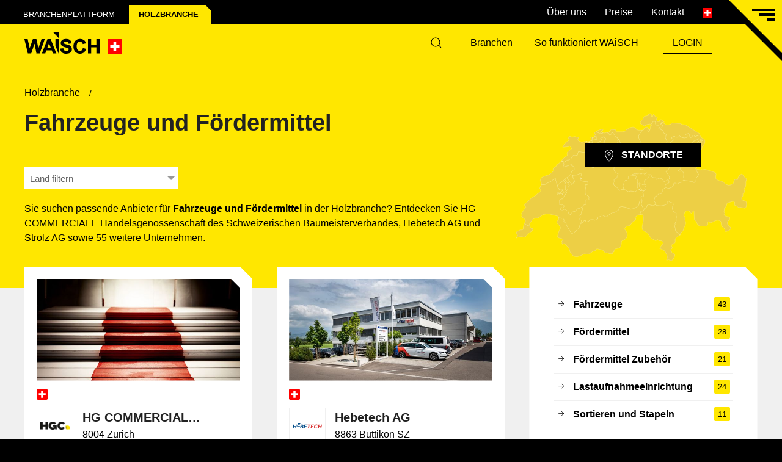

--- FILE ---
content_type: text/html; charset=UTF-8
request_url: https://waisch.ch/holz/fahrzeuge-und-foerdermittel
body_size: 24243
content:
<!DOCTYPE html>
<html lang="de">
<head>

<script>(function(w,d,s,l,i){w[l]=w[l]||[];w[l].push({'gtm.start': new Date().getTime(),event:'gtm.js'});var f=d.getElementsByTagName(s)[0], j=d.createElement(s),dl=l!='dataLayer'?'&l='+l:'';j.async=true;j.src='https://www.googletagmanager.com/gtm.js?id='+i+dl;f.parentNode.insertBefore(j,f);})(window,document,'script','dataLayer','GTM-5H6JGSH8');</script>
<script>var SITE_URL = 'https://waisch.ch/'; var APP_URL = 'https://waisch.ch/admin/'; var register_startup_script = new Array(); var has_location = false;</script>

<meta charset="utf-8">
<meta name="viewport" content="width=device-width, initial-scale=1">

<title>Fahrzeuge &amp; Fördermittel für die Holzbranche</title>
<meta name="title" content="Fahrzeuge &amp; Fördermittel für die Holzbranche" />
<meta name="description" content="Effiziente Fahrzeuge und Fördermittel für Ihre Holzprojekte. Finden Sie passende Anbieter für Ihren Bedarf."/>
<meta name="thumbnail" content="https://waisch.ch/public/assets/images/waisch/logo.png" />

<meta property="og:title" content="Fahrzeuge &amp; Fördermittel für die Holzbranche" />
<meta property="og:image" content="https://waisch.ch/public/assets/images/waisch/logo.png" />
<meta property="og:url" content="https://waisch.ch/holz/fahrzeuge-und-foerdermittel" />
<meta property="og:description" content="Effiziente Fahrzeuge und Fördermittel für Ihre Holzprojekte. Finden Sie passende Anbieter für Ihren Bedarf." />
<meta property="og:type" content="website" />
<meta property="og:locale" content="de_CH" />

<meta name="twitter:card" content="summary_large_image" />
<meta name="twitter:description" content="Effiziente Fahrzeuge und Fördermittel für Ihre Holzprojekte. Finden Sie passende Anbieter für Ihren Bedarf." />
<meta name="twitter:title" content="Fahrzeuge &amp; Fördermittel für die Holzbranche" />
<meta name="twitter:site" content="@waisch_" />
<meta name="twitter:image" content="https://waisch.ch/public/assets/images/waisch/logo.png" />
<meta name="twitter:creator" content="@waisch_" />

<script type="application/ld+json">{"@context":"https://schema.org","@graph":[{"@type":"WebSite","@id":"https://waisch.ch/#website","url":"https://waisch.ch","name":"WAiSCH"},{"@type":"WebPage","@id":"https://waisch.ch/holz/fahrzeuge-und-foerdermittel","inLanguage":"de-CH","isPartOf":{"@id":"https://waisch.ch/#website"},"name":"Fahrzeuge und Fördermittel","mainEntity":{"@id":"https://waisch.ch/holz/fahrzeuge-und-foerdermittel#service"},"breadcrumb":{"@id":"https://waisch.ch/holz/fahrzeuge-und-foerdermittel#breadcrumbs"}},{"@type":"Service","@id":"https://waisch.ch/holz/fahrzeuge-und-foerdermittel#service","name":"Fahrzeuge und Fördermittel","description":"Effiziente Fahrzeuge und Fördermittel für Ihre Holzprojekte. Finden Sie passende Anbieter für Ihren Bedarf.","serviceType":"Fahrzeuge und Fördermittel","url":"https://waisch.ch/holz/fahrzeuge-und-foerdermittel","areaServed":{"@type":"Country","name":"Schweiz"},"provider":[{"@id":"https://waisch.ch/firma/hg-commerciale-handelsgenossenschaft-des-schweizerischen-baumeisterverbandes-zuerich#org"},{"@id":"https://waisch.ch/firma/hebetech-ag-buttikon-sz#org"},{"@id":"https://waisch.ch/firma/strolz-ag-fideris#org"},{"@id":"https://waisch.ch/firma/fux-elektrowerkzeuge-gmbh-ruemlingen#org"},{"@id":"https://waisch.ch/firma/spray-technik-christen-neuenkirch#org"},{"@id":"https://waisch.ch/firma/opo-oeschger-ag-kloten#org"},{"@id":"https://waisch.ch/firma/fehr-braunwalder-ag-st-gallen#org"},{"@id":"https://waisch.ch/firma/kiener-wittlin-ag-muenchenbuchsee#org"},{"@id":"https://waisch.ch/firma/elaax-ag-remetschwil#org"},{"@id":"https://waisch.ch/firma/koch-group-ag-wallisellen#org"},{"@id":"https://waisch.ch/firma/husqvarna-schweiz-ag-maegenwil#org"},{"@id":"https://waisch.ch/firma/oera-mechanik-ag-zizers#org"},{"@id":"https://waisch.ch/firma/hOcker-polytechnik-ag-rothenburg#org"},{"@id":"https://waisch.ch/firma/straumann-ag-lufttechnik-und-farbspritzkabinen-faellanden#org"},{"@id":"https://waisch.ch/firma/polytechnik-swiss-ag-immensee#org"}]},{"@type":"ItemList","@id":"https://waisch.ch/holz/fahrzeuge-und-foerdermittel#anbieter","name":"Anbieter","itemListOrder":"http://schema.org/ItemListOrderAscending","numberOfItems":15,"itemListElement":[{"@type":"ListItem","position":1,"item":{"@id":"https://waisch.ch/firma/hg-commerciale-handelsgenossenschaft-des-schweizerischen-baumeisterverbandes-zuerich#org"}},{"@type":"ListItem","position":2,"item":{"@id":"https://waisch.ch/firma/hebetech-ag-buttikon-sz#org"}},{"@type":"ListItem","position":3,"item":{"@id":"https://waisch.ch/firma/strolz-ag-fideris#org"}},{"@type":"ListItem","position":4,"item":{"@id":"https://waisch.ch/firma/fux-elektrowerkzeuge-gmbh-ruemlingen#org"}},{"@type":"ListItem","position":5,"item":{"@id":"https://waisch.ch/firma/spray-technik-christen-neuenkirch#org"}},{"@type":"ListItem","position":6,"item":{"@id":"https://waisch.ch/firma/opo-oeschger-ag-kloten#org"}},{"@type":"ListItem","position":7,"item":{"@id":"https://waisch.ch/firma/fehr-braunwalder-ag-st-gallen#org"}},{"@type":"ListItem","position":8,"item":{"@id":"https://waisch.ch/firma/kiener-wittlin-ag-muenchenbuchsee#org"}},{"@type":"ListItem","position":9,"item":{"@id":"https://waisch.ch/firma/elaax-ag-remetschwil#org"}},{"@type":"ListItem","position":10,"item":{"@id":"https://waisch.ch/firma/koch-group-ag-wallisellen#org"}},{"@type":"ListItem","position":11,"item":{"@id":"https://waisch.ch/firma/husqvarna-schweiz-ag-maegenwil#org"}},{"@type":"ListItem","position":12,"item":{"@id":"https://waisch.ch/firma/oera-mechanik-ag-zizers#org"}},{"@type":"ListItem","position":13,"item":{"@id":"https://waisch.ch/firma/hOcker-polytechnik-ag-rothenburg#org"}},{"@type":"ListItem","position":14,"item":{"@id":"https://waisch.ch/firma/straumann-ag-lufttechnik-und-farbspritzkabinen-faellanden#org"}},{"@type":"ListItem","position":15,"item":{"@id":"https://waisch.ch/firma/polytechnik-swiss-ag-immensee#org"}}]},{"@type":"FAQPage","@id":"https://waisch.ch/holz/fahrzeuge-und-foerdermittel#faq","mainEntity":[{"@type":"Question","name":"Welche Fahrzeuge und Fördermittel sind für die Holzbranche besonders geeignet?","acceptedAnswer":{"@type":"Answer","text":"Für die Holzbranche eignen sich besonders robuste und wendige Fahrzeuge sowie Fördermittel, die den Transport schwerer Holzlasten erleichtern. Dazu gehören unter anderem spezielle Holztransporter, Stapler und Kräne. Diese Geräte bieten nicht nur Effizienz, sondern auch Sicherheit und Flexibilität im täglichen Betrieb. Auf WAISCH können Entscheidungsträger passende Anbieter finden, um die besten Lösungen für ihre spezifischen Bedürfnisse auszuwählen."}},{"@type":"Question","name":"Worauf sollte man beim Kauf von Fahrzeugen und Fördermitteln für die Holzindustrie achten?","acceptedAnswer":{"@type":"Answer","text":"Beim Kauf von Fahrzeugen und Fördermitteln für die Holzindustrie sollte auf Tragfähigkeit, Wendigkeit und Langlebigkeit geachtet werden. Auch die Anpassungsfähigkeit an unterschiedliche Terrains und Arbeitsumgebungen ist entscheidend. Ein weiterer wichtiger Faktor ist die Wartungsfreundlichkeit, um Ausfallzeiten zu minimieren. Auf WAISCH finden Sie Anbieter, die diese Kriterien erfüllen und massgeschneiderte Lösungen anbieten."}},{"@type":"Question","name":"Welche Vorteile bieten spezialisierte Fahrzeuge und Fördermittel für KMU in der Holzbranche?","acceptedAnswer":{"@type":"Answer","text":"Spezialisierte Fahrzeuge und Fördermittel bieten KMU in der Holzbranche Effizienzsteigerung und Kosteneinsparungen durch optimierte Arbeitsabläufe. Sie sind oft an die spezifischen Anforderungen der Holzverarbeitung angepasst und können somit die Produktivität erhöhen. Zudem tragen sie zur Arbeitssicherheit bei, was in der Holzindustrie von grosser Bedeutung ist. Bei WAISCH können Sie Anbieter entdecken, die diese spezialisierten Lösungen bereitstellen."}},{"@type":"Question","name":"Wann lohnt sich die Investition in neue Fahrzeuge und Fördermittel für Unternehmen in der Holzindustrie?","acceptedAnswer":{"@type":"Answer","text":"Eine Investition in neue Fahrzeuge und Fördermittel lohnt sich, wenn bestehende Geräte den Anforderungen nicht mehr gerecht werden oder vermehrt Reparaturen anfallen. Moderne Geräte bieten oft effizientere Technologien und geringeren Energieverbrauch. Besonders für wachsende Unternehmen oder bei der Einführung neuer Produktionsprozesse kann eine solche Investition entscheidend sein. WAISCH bietet eine Plattform, um geeignete Anbieter für solche Investitionen zu finden."}},{"@type":"Question","name":"Wie finde ich den passenden Anbieter für Fahrzeuge und Fördermittel in der Holzbranche?","acceptedAnswer":{"@type":"Answer","text":"Der passende Anbieter für Fahrzeuge und Fördermittel in der Holzbranche lässt sich durch eine umfassende Recherche und den Vergleich von Angeboten finden. Dabei sollten sowohl Preis-Leistungs-Verhältnis als auch der angebotene Service berücksichtigt werden. WAISCH bietet eine strukturierte Übersicht über verschiedene Anbieter, die auf die Bedürfnisse der Holzindustrie spezialisiert sind und somit die Entscheidungsfindung erleichtern."}},{"@type":"Question","name":"Welche Trends gibt es bei Fahrzeugen und Fördermitteln in der Holzindustrie?","acceptedAnswer":{"@type":"Answer","text":"Aktuelle Trends bei Fahrzeugen und Fördermitteln in der Holzindustrie umfassen die Integration von Automatisierung und Digitalisierung, um Arbeitsprozesse zu optimieren. Zudem gewinnen nachhaltige und energieeffiziente Technologien zunehmend an Bedeutung. Diese Entwicklungen tragen zur Reduzierung der Betriebskosten und zur Verbesserung der Umweltbilanz bei. Auf WAISCH finden Sie Anbieter, die diese neuesten Technologien und Trends in ihren Produkten integrieren."}}]},{"@type":"BreadcrumbList","@id":"https://waisch.ch/holz/fahrzeuge-und-foerdermittel#breadcrumbs","itemListElement":[{"@type":"ListItem","position":1,"name":"Holzbranche","item":"https://waisch.ch/holz"},{"@type":"ListItem","position":2,"name":"Fahrzeuge und Fördermittel"}]}]}</script>
<meta name="robots" content="index,follow">
<link rel="canonical" href="https://waisch.ch/holz/fahrzeuge-und-foerdermittel">

<link rel="icon" type="image/png" href="/favicon/favicon-96x96.png" sizes="96x96" />
<link rel="icon" type="image/svg+xml" href="/favicon/favicon.svg" />
<link rel="shortcut icon" href="/favicon/favicon.ico" />
<link rel="apple-touch-icon" sizes="180x180" href="/favicon/apple-touch-icon.png" />
<meta name="apple-mobile-web-app-title" content="WAiSCH" />
<link rel="manifest" href="/favicon/site.webmanifest" />
        
<link rel="preload" href="https://waisch.ch/public/assets/fonts/Caveat-Regular.woff2" as="font" type="font/woff2" crossorigin>
<link rel="sitemap" type="application/xml" title="Sitemap" href="https://waisch.ch/xml/sitemap-index.xml">

<link href="https://waisch.ch/44892172d0d8f613cc6b900c3a49a7519_6.css?v=9_6" rel="stylesheet">
<script type="text/javascript" src="https://waisch.ch/public/assets/js/jquery.min.js"></script>

<meta name="facebook-domain-verification" content="6a9k5usvtc1rqeclwrs8j6cc52ekds" />

</head>

<body class="verfahren">
<noscript><iframe src="https://www.googletagmanager.com/ns.html?id=GTM-5H6JGSH8" height="0" width="0" style="display:none;visibility:hidden"></iframe></noscript>

<div class="body_top_background"></div>
<div id="loading_screen" class="loading_screen">
    <img class="uk-position-center" src="https://waisch.ch/admin/files/brand/1/logo/waischlogoblack.svg" alt="WAiSCH Logo">
</div>

<div class="top_header">

    <div class="uk-container uk-flex uk-flex-between" style="height: 40px;">
        <div class="uk-flex uk-flex-bottom" style="height: 40px;">

                        

            <a class="uk-button uk-text-uppercase  uk-button-reiter-top uk-button-small" style="margin-left: -18px; min-width: 180px;" href="https://waisch.ch/">Branchenplattform</a>
                            <a class="uk-button uk-text-uppercase aktiv uk-button-reiter-top uk-button-small uk-text-ellipsis" style="margin-left: -18px; max-width: calc(50vw - 7px);" href="https://waisch.ch/holz">Holz&shy;branche</a>
            
            

        </div>
        <div class="uk-visible@m uk-flex uk-flex-middle" style="height: 40px;">
            <a class="top_header_link_black" href="https://waisch.ch/ueber-uns">Über uns</a>
            <a class="top_header_link_black" href="https://waisch.ch/preise">Preise</a>
            <a class="top_header_link_black" href="https://waisch.ch/kontakt">Kontakt</a>
            <span class="uk-link-reset uk-text-nonetranform  login-margin-large-right uk-margin-remove-right@xl" href="#">
                <svg width="16" height="16" viewBox="0 0 32 32" xmlns="http://www.w3.org/2000/svg">
                    <path d="m0 0h32v32h-32z" fill="#f00"/>
                    <path d="m13 6h6v7h7v6h-7v7h-6v-7h-7v-6h7z" fill="#fff"/>
                </svg></span>
            <div class="uk-hidden@xl" style="width: 4px;"></div>
        </div>
    </div>

    <div class="uk-visible@s" id="menu_triangle_blackborder">
        <div></div>
    </div>
    <div class="uk-visible@s" id="menu_triangle">
        <div>
            <div class="nav-icon">
                <div></div>
            </div>
        </div>
    </div>
</div>

<header class="sticky_header" uk-sticky="offset: 0">
    <div class="uk-container uk-flex uk-flex-middle">
        <div class="uk-float-left uk-inline">

                            <a href="https://waisch.ch/"><img class="waisch_logo" height="40" width="auto" src="https://waisch.ch/admin/files/brand/1/logo/waischlogoblack.svg" alt="WAiSCH"></a>
            
                            <div id="navigation_swiss_icon" class="uk-inline uk-visible@s" style="top: 6px; margin-left: 9px;">
                    <svg width="24" height="24" viewBox="0 0 32 32" xmlns="http://www.w3.org/2000/svg">
                        <path d="m0 0h32v32h-32z" fill="#f00"/>
                        <path d="m13 6h6v7h7v6h-7v7h-6v-7h-7v-6h7z" fill="#fff"/>
                    </svg>
                </div>
            
            
        </div>



        <div class="uk-float-right uk-text-right " style="white-space: nowrap">

            <div class="uk-inline">
                <div class="uk-inline uk-margin-small-right">
                    <button id="button_global_search" class="uk-button uk-text-nonetranform uk-button-yellow uk-button-small"><span class="uk-icon" uk-icon="icon: search"></span> <span class="uk-visible@m"></span></button>
                </div>
            </div>

                            <div class="uk-visible@m uk-inline">

                                        <a class="uk-button uk-text-nonetranform uk-button-yellow uk-button-small" href="https://waisch.ch/branchen">Branchen</a>

                    <a class="uk-button uk-text-nonetranform uk-button-yellow uk-button-small uk-margin-right" href="https://waisch.ch/wie-funktionierts">So funktioniert WAiSCH</a>
                </div>
            
            
                <a class="uk-button uk-visible@xs uk-button-small uk-visible uk-button-yellow uk-margin-small-right uk-button-yellow_border uk-margin-remove-right@xl" href="https://waisch.ch/account/login">Login</a>
            
            <button id="mobile_menu_button" class="uk-button uk-button-small uk-button-default" style="right: 15px;">
                <svg xmlns="http://www.w3.org/2000/svg" height="30px" viewBox="0 -960 960 960" width="30px" fill="inherit"><path d="M120-240v-80h720v80H120Zm0-200v-80h720v80H120Zm0-200v-80h720v80H120Z"/></svg>
            </button>

        </div>
    </div>

    <div id="branchen_menu">
        <input type="checkbox" id="diagonal_overlay_checkbox">
        <div id="diagonal_overlay" class="uk-hidden">

            <div id="diagonal_overlay_inner">

                <div uk-grid="masonry: false; margin: uk-test" class="remove-grid-margin-all">
                    <div class="uk-card uk-margin-large-bottom uk-padding-remove uk-width-1-2@s uk-width-1-3@m uk-width-1-4@l">
                        <div class="uk-card-header uk-padding-remove-top uk-padding-remove-bottom">
                            <a href="https://waisch.ch/"><img style="height: 60px; width: auto" src="https://waisch.ch/admin/files/brand/1/logo/waischlogoblack.svg" alt="WAiSCH"></a>
                        </div>
                    </div>
                    <div class="uk-card uk-padding-remove uk-width-1-2@s uk-width-2-3@m uk-width-3-4@l">
                        <div uk-grid="masonry: false; margin: uk-test" class="uk-margin-remove-left">


                            <div class="uk-card uk-margin-top uk-margin-remove uk-padding-remove uk-width-1-1@s uk-width-1-2@m uk-width-1-3@l">
                                <div class="uk-card-header uk-padding-remove-top">
                                    <a href="https://waisch.ch/account/login" class="uk-margin-small-top"><div class="uk-card-title uk-text-secondary ">Login</div></a><a href="https://waisch.ch/account/eintragen" class="uk-margin-small-top"><div class="uk-card-title uk-text-secondary ">Firmenprofil erstellen</div></a>
                                    <a href="https://waisch.ch/wie-funktionierts" class="uk-margin-small-top"><div class="uk-card-title uk-text-secondary ">So funktioniert's</div></a>
                                </div>
                            </div>

                            <div class="uk-card uk-margin-top uk-margin-remove uk-padding-remove uk-width-1-1@s uk-width-1-2@m uk-width-1-3@l">
                                <div class="uk-card-header uk-padding-remove-top">
                                    <a href="https://waisch.ch/ueber-uns" class="uk-margin-small-top"><div class="uk-card-title uk-text-secondary ">Über uns</div></a>
                                    <a href="https://waisch.ch/preise" class="uk-margin-small-top"><div class="uk-card-title uk-text-secondary ">Preise</div></a>
                                    <a href="https://waisch.ch/kontakt" class="uk-margin-small-top"><div class="uk-card-title uk-text-secondary ">Kontakt</div></a>
                                </div>
                            </div>

                            <div class="uk-card uk-margin-top uk-margin-remove uk-padding-remove uk-width-1-1@s uk-width-1-2@m uk-width-1-3@l">
                                <div class="uk-card-header uk-padding-remove-top">
                                    <a href="https://waisch.ch/agb" class="uk-margin-small-top"><div class="uk-card-title uk-text-secondary ">AGB</div></a>
                                    <a href="https://waisch.ch/impressum" class="uk-margin-small-top"><div class="uk-card-title uk-text-secondary ">Impressum</div></a>
                                    <a href="https://waisch.ch/datenschutz" class="uk-margin-small-top"><div class="uk-card-title uk-text-secondary ">Datenschutz</div></a>
                                </div>
                            </div>

                        </div>
                    </div>
                </div>
                <div style="height: 40px;" class="uk-clearfix"></div>
                <hr style="border-top: 1px solid rgba(0,0,0,0.07);">
                <div style="height: 40px;" class="uk-clearfix"></div>



                <div uk-grid="masonry: false" class="uk-margin-top">
                    <div class="uk-card uk-padding-remove uk-width-1-2@s uk-width-1-3@m uk-width-1-4@l">
                        <div class="uk-card-header uk-margin uk-margin-medium-bottom@s uk-padding-remove-top uk-padding-remove-bottom">
                            <h2 class="uk-h2 uk-text-bold" style="margin-top: -5px;">Branchen der Industrie</h2>
                        </div>
                    </div>
                    <div class="uk-card uk-padding-remove uk-width-1-2@s uk-width-2-3@m uk-width-3-4@l">
                        <div uk-grid="masonry: false; margin: uk-test" class="uk-margin-remove-left">

                            
                                <div class="uk-card uk-margin-remove uk-padding-remove uk-width-1-1@s uk-width-1-2@m uk-width-1-3@l">
                                    <div class="uk-card-header uk-padding-remove-top">
                                        <a href="https://waisch.ch/bau-infrastruktur" class="">
                                            <div class="uk-grid-small uk-flex-middle remove-grid-margin-all" uk-grid>
                                                                                                <div class="uk-width-expand">
                                                    <div class="uk-card-title uk-text-secondary uk-text-bold">Bau & Infrastruktur</div>
                                                </div>
                                            </div>
                                        </a>
                                    </div>
                                </div>

                            
                                <div class="uk-card uk-margin-remove uk-padding-remove uk-width-1-1@s uk-width-1-2@m uk-width-1-3@l">
                                    <div class="uk-card-header uk-padding-remove-top">
                                        <a href="https://waisch.ch/druck-papier" class="">
                                            <div class="uk-grid-small uk-flex-middle remove-grid-margin-all" uk-grid>
                                                                                                <div class="uk-width-expand">
                                                    <div class="uk-card-title uk-text-secondary uk-text-bold">Druck & Papier</div>
                                                </div>
                                            </div>
                                        </a>
                                    </div>
                                </div>

                            
                                <div class="uk-card uk-margin-remove uk-padding-remove uk-width-1-1@s uk-width-1-2@m uk-width-1-3@l">
                                    <div class="uk-card-header uk-padding-remove-top">
                                        <a href="https://waisch.ch/elektrotechnik" class="">
                                            <div class="uk-grid-small uk-flex-middle remove-grid-margin-all" uk-grid>
                                                                                                <div class="uk-width-expand">
                                                    <div class="uk-card-title uk-text-secondary uk-text-bold">Elektrotechnik</div>
                                                </div>
                                            </div>
                                        </a>
                                    </div>
                                </div>

                            
                                <div class="uk-card uk-margin-remove uk-padding-remove uk-width-1-1@s uk-width-1-2@m uk-width-1-3@l">
                                    <div class="uk-card-header uk-padding-remove-top">
                                        <a href="https://waisch.ch/energie-umwelt" class="">
                                            <div class="uk-grid-small uk-flex-middle remove-grid-margin-all" uk-grid>
                                                                                                <div class="uk-width-expand">
                                                    <div class="uk-card-title uk-text-secondary uk-text-bold">Energie & Umwelt</div>
                                                </div>
                                            </div>
                                        </a>
                                    </div>
                                </div>

                            
                                <div class="uk-card uk-margin-remove uk-padding-remove uk-width-1-1@s uk-width-1-2@m uk-width-1-3@l">
                                    <div class="uk-card-header uk-padding-remove-top">
                                        <a href="https://waisch.ch/holz" class="">
                                            <div class="uk-grid-small uk-flex-middle remove-grid-margin-all" uk-grid>
                                                                                                <div class="uk-width-expand">
                                                    <div class="uk-card-title uk-text-secondary uk-text-bold">Holz</div>
                                                </div>
                                            </div>
                                        </a>
                                    </div>
                                </div>

                            
                                <div class="uk-card uk-margin-remove uk-padding-remove uk-width-1-1@s uk-width-1-2@m uk-width-1-3@l">
                                    <div class="uk-card-header uk-padding-remove-top">
                                        <a href="https://waisch.ch/kunststoff" class="">
                                            <div class="uk-grid-small uk-flex-middle remove-grid-margin-all" uk-grid>
                                                                                                <div class="uk-width-expand">
                                                    <div class="uk-card-title uk-text-secondary uk-text-bold">Kunststoff</div>
                                                </div>
                                            </div>
                                        </a>
                                    </div>
                                </div>

                            
                                <div class="uk-card uk-margin-remove uk-padding-remove uk-width-1-1@s uk-width-1-2@m uk-width-1-3@l">
                                    <div class="uk-card-header uk-padding-remove-top">
                                        <a href="https://waisch.ch/metall" class="">
                                            <div class="uk-grid-small uk-flex-middle remove-grid-margin-all" uk-grid>
                                                                                                <div class="uk-width-expand">
                                                    <div class="uk-card-title uk-text-secondary uk-text-bold">Metall</div>
                                                </div>
                                            </div>
                                        </a>
                                    </div>
                                </div>

                            
                                <div class="uk-card uk-margin-remove uk-padding-remove uk-width-1-1@s uk-width-1-2@m uk-width-1-3@l">
                                    <div class="uk-card-header uk-padding-remove-top">
                                        <a href="https://waisch.ch/transport-logistik" class="">
                                            <div class="uk-grid-small uk-flex-middle remove-grid-margin-all" uk-grid>
                                                                                                <div class="uk-width-expand">
                                                    <div class="uk-card-title uk-text-secondary uk-text-bold">Transport & Logistik</div>
                                                </div>
                                            </div>
                                        </a>
                                    </div>
                                </div>

                            
                                <div class="uk-card uk-margin-remove uk-padding-remove uk-width-1-1@s uk-width-1-2@m uk-width-1-3@l">
                                    <div class="uk-card-header uk-padding-remove-top">
                                        <a href="https://waisch.ch/verpackung" class="">
                                            <div class="uk-grid-small uk-flex-middle remove-grid-margin-all" uk-grid>
                                                                                                <div class="uk-width-expand">
                                                    <div class="uk-card-title uk-text-secondary uk-text-bold">Verpackung</div>
                                                </div>
                                            </div>
                                        </a>
                                    </div>
                                </div>

                            
                        </div>
                    </div>
                </div>

                <div style="height: 80px;" class="uk-clearfix"></div>
                <div uk-grid="masonry: false">
                    <div class="uk-card uk-padding-remove uk-width-1-2@s uk-width-1-3@m uk-width-1-4@l">
                        <div class="uk-card-header uk-margin uk-margin-medium-bottom@s uk-padding-remove-top uk-padding-remove-bottom">
                            <h2 class="uk-h3 uk-text-bold" style="margin-top: -5px;">Weitere Branchen</h2>
                        </div>
                    </div>
                    <div class="uk-card uk-padding-remove uk-width-1-2@s uk-width-2-3@m uk-width-3-4@l">
                        <div uk-grid="masonry: false; margin: uk-test" class="uk-margin-remove-left">

                            
                                <div class="uk-card uk-margin-remove uk-padding-remove uk-width-1-1@s uk-width-1-2@m uk-width-1-3@l">
                                    <div class="uk-card-header uk-padding-remove-top">
                                        <a href="https://waisch.ch/beauty-gesundheit" class="">
                                            <div class="uk-grid-small uk-flex-middle remove-grid-margin-all" uk-grid>
                                                                                                <div class="uk-width-expand">
                                                    <div class="uk-text-larger uk-text-secondary">Beauty & Gesundheit</div>
                                                </div>
                                            </div>
                                        </a>
                                    </div>
                                </div>

                            
                                <div class="uk-card uk-margin-remove uk-padding-remove uk-width-1-1@s uk-width-1-2@m uk-width-1-3@l">
                                    <div class="uk-card-header uk-padding-remove-top">
                                        <a href="https://waisch.ch/bekleidung-mode" class="">
                                            <div class="uk-grid-small uk-flex-middle remove-grid-margin-all" uk-grid>
                                                                                                <div class="uk-width-expand">
                                                    <div class="uk-text-larger uk-text-secondary">Bekleidung & Mode</div>
                                                </div>
                                            </div>
                                        </a>
                                    </div>
                                </div>

                            
                                <div class="uk-card uk-margin-remove uk-padding-remove uk-width-1-1@s uk-width-1-2@m uk-width-1-3@l">
                                    <div class="uk-card-header uk-padding-remove-top">
                                        <a href="https://waisch.ch/bildung-coaching" class="">
                                            <div class="uk-grid-small uk-flex-middle remove-grid-margin-all" uk-grid>
                                                                                                <div class="uk-width-expand">
                                                    <div class="uk-text-larger uk-text-secondary">Bildung & Coaching</div>
                                                </div>
                                            </div>
                                        </a>
                                    </div>
                                </div>

                            
                                <div class="uk-card uk-margin-remove uk-padding-remove uk-width-1-1@s uk-width-1-2@m uk-width-1-3@l">
                                    <div class="uk-card-header uk-padding-remove-top">
                                        <a href="https://waisch.ch/blumen-garten" class="">
                                            <div class="uk-grid-small uk-flex-middle remove-grid-margin-all" uk-grid>
                                                                                                <div class="uk-width-expand">
                                                    <div class="uk-text-larger uk-text-secondary">Blumen & Garten</div>
                                                </div>
                                            </div>
                                        </a>
                                    </div>
                                </div>

                            
                                <div class="uk-card uk-margin-remove uk-padding-remove uk-width-1-1@s uk-width-1-2@m uk-width-1-3@l">
                                    <div class="uk-card-header uk-padding-remove-top">
                                        <a href="https://waisch.ch/chemie-pharma" class="">
                                            <div class="uk-grid-small uk-flex-middle remove-grid-margin-all" uk-grid>
                                                                                                <div class="uk-width-expand">
                                                    <div class="uk-text-larger uk-text-secondary">Chemie & Pharma</div>
                                                </div>
                                            </div>
                                        </a>
                                    </div>
                                </div>

                            
                                <div class="uk-card uk-margin-remove uk-padding-remove uk-width-1-1@s uk-width-1-2@m uk-width-1-3@l">
                                    <div class="uk-card-header uk-padding-remove-top">
                                        <a href="https://waisch.ch/design-medien" class="">
                                            <div class="uk-grid-small uk-flex-middle remove-grid-margin-all" uk-grid>
                                                                                                <div class="uk-width-expand">
                                                    <div class="uk-text-larger uk-text-secondary">Design & Medien</div>
                                                </div>
                                            </div>
                                        </a>
                                    </div>
                                </div>

                            
                                <div class="uk-card uk-margin-remove uk-padding-remove uk-width-1-1@s uk-width-1-2@m uk-width-1-3@l">
                                    <div class="uk-card-header uk-padding-remove-top">
                                        <a href="https://waisch.ch/entsorgung-recycling" class="">
                                            <div class="uk-grid-small uk-flex-middle remove-grid-margin-all" uk-grid>
                                                                                                <div class="uk-width-expand">
                                                    <div class="uk-text-larger uk-text-secondary">Entsorgung & Recycling</div>
                                                </div>
                                            </div>
                                        </a>
                                    </div>
                                </div>

                            
                                <div class="uk-card uk-margin-remove uk-padding-remove uk-width-1-1@s uk-width-1-2@m uk-width-1-3@l">
                                    <div class="uk-card-header uk-padding-remove-top">
                                        <a href="https://waisch.ch/facility-management" class="">
                                            <div class="uk-grid-small uk-flex-middle remove-grid-margin-all" uk-grid>
                                                                                                <div class="uk-width-expand">
                                                    <div class="uk-text-larger uk-text-secondary">Facility Management</div>
                                                </div>
                                            </div>
                                        </a>
                                    </div>
                                </div>

                            
                                <div class="uk-card uk-margin-remove uk-padding-remove uk-width-1-1@s uk-width-1-2@m uk-width-1-3@l">
                                    <div class="uk-card-header uk-padding-remove-top">
                                        <a href="https://waisch.ch/ferien-reisen" class="">
                                            <div class="uk-grid-small uk-flex-middle remove-grid-margin-all" uk-grid>
                                                                                                <div class="uk-width-expand">
                                                    <div class="uk-text-larger uk-text-secondary">Ferien & Reisen</div>
                                                </div>
                                            </div>
                                        </a>
                                    </div>
                                </div>

                            
                                <div class="uk-card uk-margin-remove uk-padding-remove uk-width-1-1@s uk-width-1-2@m uk-width-1-3@l">
                                    <div class="uk-card-header uk-padding-remove-top">
                                        <a href="https://waisch.ch/finanzen-versicherungen" class="">
                                            <div class="uk-grid-small uk-flex-middle remove-grid-margin-all" uk-grid>
                                                                                                <div class="uk-width-expand">
                                                    <div class="uk-text-larger uk-text-secondary">Finanzen & Versicherungen</div>
                                                </div>
                                            </div>
                                        </a>
                                    </div>
                                </div>

                            
                                <div class="uk-card uk-margin-remove uk-padding-remove uk-width-1-1@s uk-width-1-2@m uk-width-1-3@l">
                                    <div class="uk-card-header uk-padding-remove-top">
                                        <a href="https://waisch.ch/freizeit-unterhaltung" class="">
                                            <div class="uk-grid-small uk-flex-middle remove-grid-margin-all" uk-grid>
                                                                                                <div class="uk-width-expand">
                                                    <div class="uk-text-larger uk-text-secondary">Freizeit & Unterhaltung</div>
                                                </div>
                                            </div>
                                        </a>
                                    </div>
                                </div>

                            
                                <div class="uk-card uk-margin-remove uk-padding-remove uk-width-1-1@s uk-width-1-2@m uk-width-1-3@l">
                                    <div class="uk-card-header uk-padding-remove-top">
                                        <a href="https://waisch.ch/gastronomie" class="">
                                            <div class="uk-grid-small uk-flex-middle remove-grid-margin-all" uk-grid>
                                                                                                <div class="uk-width-expand">
                                                    <div class="uk-text-larger uk-text-secondary">Gastronomie</div>
                                                </div>
                                            </div>
                                        </a>
                                    </div>
                                </div>

                            
                                <div class="uk-card uk-margin-remove uk-padding-remove uk-width-1-1@s uk-width-1-2@m uk-width-1-3@l">
                                    <div class="uk-card-header uk-padding-remove-top">
                                        <a href="https://waisch.ch/hotellerie" class="">
                                            <div class="uk-grid-small uk-flex-middle remove-grid-margin-all" uk-grid>
                                                                                                <div class="uk-width-expand">
                                                    <div class="uk-text-larger uk-text-secondary">Hotellerie</div>
                                                </div>
                                            </div>
                                        </a>
                                    </div>
                                </div>

                            
                                <div class="uk-card uk-margin-remove uk-padding-remove uk-width-1-1@s uk-width-1-2@m uk-width-1-3@l">
                                    <div class="uk-card-header uk-padding-remove-top">
                                        <a href="https://waisch.ch/immobilien" class="">
                                            <div class="uk-grid-small uk-flex-middle remove-grid-margin-all" uk-grid>
                                                                                                <div class="uk-width-expand">
                                                    <div class="uk-text-larger uk-text-secondary">Immobilien</div>
                                                </div>
                                            </div>
                                        </a>
                                    </div>
                                </div>

                            
                                <div class="uk-card uk-margin-remove uk-padding-remove uk-width-1-1@s uk-width-1-2@m uk-width-1-3@l">
                                    <div class="uk-card-header uk-padding-remove-top">
                                        <a href="https://waisch.ch/informatik-web" class="">
                                            <div class="uk-grid-small uk-flex-middle remove-grid-margin-all" uk-grid>
                                                                                                <div class="uk-width-expand">
                                                    <div class="uk-text-larger uk-text-secondary">Informatik & Web</div>
                                                </div>
                                            </div>
                                        </a>
                                    </div>
                                </div>

                            
                                <div class="uk-card uk-margin-remove uk-padding-remove uk-width-1-1@s uk-width-1-2@m uk-width-1-3@l">
                                    <div class="uk-card-header uk-padding-remove-top">
                                        <a href="https://waisch.ch/landwirtschaft" class="">
                                            <div class="uk-grid-small uk-flex-middle remove-grid-margin-all" uk-grid>
                                                                                                <div class="uk-width-expand">
                                                    <div class="uk-text-larger uk-text-secondary">Landwirtschaft</div>
                                                </div>
                                            </div>
                                        </a>
                                    </div>
                                </div>

                            
                                <div class="uk-card uk-margin-remove uk-padding-remove uk-width-1-1@s uk-width-1-2@m uk-width-1-3@l">
                                    <div class="uk-card-header uk-padding-remove-top">
                                        <a href="https://waisch.ch/lebensmittel" class="">
                                            <div class="uk-grid-small uk-flex-middle remove-grid-margin-all" uk-grid>
                                                                                                <div class="uk-width-expand">
                                                    <div class="uk-text-larger uk-text-secondary">Lebensmittel</div>
                                                </div>
                                            </div>
                                        </a>
                                    </div>
                                </div>

                            
                                <div class="uk-card uk-margin-remove uk-padding-remove uk-width-1-1@s uk-width-1-2@m uk-width-1-3@l">
                                    <div class="uk-card-header uk-padding-remove-top">
                                        <a href="https://waisch.ch/marketing" class="">
                                            <div class="uk-grid-small uk-flex-middle remove-grid-margin-all" uk-grid>
                                                                                                <div class="uk-width-expand">
                                                    <div class="uk-text-larger uk-text-secondary">Marketing</div>
                                                </div>
                                            </div>
                                        </a>
                                    </div>
                                </div>

                            
                                <div class="uk-card uk-margin-remove uk-padding-remove uk-width-1-1@s uk-width-1-2@m uk-width-1-3@l">
                                    <div class="uk-card-header uk-padding-remove-top">
                                        <a href="https://waisch.ch/maschinenbau" class="">
                                            <div class="uk-grid-small uk-flex-middle remove-grid-margin-all" uk-grid>
                                                                                                <div class="uk-width-expand">
                                                    <div class="uk-text-larger uk-text-secondary">Maschinenbau</div>
                                                </div>
                                            </div>
                                        </a>
                                    </div>
                                </div>

                            
                                <div class="uk-card uk-margin-remove uk-padding-remove uk-width-1-1@s uk-width-1-2@m uk-width-1-3@l">
                                    <div class="uk-card-header uk-padding-remove-top">
                                        <a href="https://waisch.ch/moebel-einrichtung" class="">
                                            <div class="uk-grid-small uk-flex-middle remove-grid-margin-all" uk-grid>
                                                                                                <div class="uk-width-expand">
                                                    <div class="uk-text-larger uk-text-secondary">Möbel & Einrichtung</div>
                                                </div>
                                            </div>
                                        </a>
                                    </div>
                                </div>

                            
                                <div class="uk-card uk-margin-remove uk-padding-remove uk-width-1-1@s uk-width-1-2@m uk-width-1-3@l">
                                    <div class="uk-card-header uk-padding-remove-top">
                                        <a href="https://waisch.ch/mobilitaet" class="">
                                            <div class="uk-grid-small uk-flex-middle remove-grid-margin-all" uk-grid>
                                                                                                <div class="uk-width-expand">
                                                    <div class="uk-text-larger uk-text-secondary">Mobilität</div>
                                                </div>
                                            </div>
                                        </a>
                                    </div>
                                </div>

                            
                                <div class="uk-card uk-margin-remove uk-padding-remove uk-width-1-1@s uk-width-1-2@m uk-width-1-3@l">
                                    <div class="uk-card-header uk-padding-remove-top">
                                        <a href="https://waisch.ch/schmuck-uhren" class="">
                                            <div class="uk-grid-small uk-flex-middle remove-grid-margin-all" uk-grid>
                                                                                                <div class="uk-width-expand">
                                                    <div class="uk-text-larger uk-text-secondary">Schmuck & Uhren</div>
                                                </div>
                                            </div>
                                        </a>
                                    </div>
                                </div>

                            
                                <div class="uk-card uk-margin-remove uk-padding-remove uk-width-1-1@s uk-width-1-2@m uk-width-1-3@l">
                                    <div class="uk-card-header uk-padding-remove-top">
                                        <a href="https://waisch.ch/sicherheit" class="">
                                            <div class="uk-grid-small uk-flex-middle remove-grid-margin-all" uk-grid>
                                                                                                <div class="uk-width-expand">
                                                    <div class="uk-text-larger uk-text-secondary">Sicherheit</div>
                                                </div>
                                            </div>
                                        </a>
                                    </div>
                                </div>

                            
                                <div class="uk-card uk-margin-remove uk-padding-remove uk-width-1-1@s uk-width-1-2@m uk-width-1-3@l">
                                    <div class="uk-card-header uk-padding-remove-top">
                                        <a href="https://waisch.ch/unternehmensberatung" class="">
                                            <div class="uk-grid-small uk-flex-middle remove-grid-margin-all" uk-grid>
                                                                                                <div class="uk-width-expand">
                                                    <div class="uk-text-larger uk-text-secondary">Unternehmensberatung</div>
                                                </div>
                                            </div>
                                        </a>
                                    </div>
                                </div>

                            
                        </div>
                    </div>
                </div>


            </div>
        </div>

        <div class="nav-icon-close" id="menu_close">
            <div></div>
        </div>

    </div>

</header>
<div class="page-maincontainer" id="page-maincontainer" style="visibility: hidden">





<div class="uk-section uk-padding-remove background-yellow">
    <div class="uk-container uk-margin-medium-top">
        <div uk-grid>
            <div class="uk-width-2-3@m">
                                    <div class="uk-breadcrumb-section">
                        <div class="uk-container">
                            <ul class="uk-breadcrumb" itemscope itemtype="https://schema.org/BreadcrumbList"><li itemprop="itemListElement" itemscope itemtype="https://schema.org/ListItem"><a itemprop="item" href="https://waisch.ch/holz"><span itemprop="name">Holzbranche</span></a><meta itemprop="position" content="1"></li><li itemprop="itemListElement" itemscope itemtype="https://schema.org/ListItem" style="display:none;"><span itemprop="name" aria-current="page">Fahrzeuge und Fördermittel</span><meta itemprop="position" content="2"></li></ul>                        </div>
                    </div>
                                <h1 class="uk-margin-remove-top uk-margin-small-bottom uk-padding-remove uk-text-bold uk-h1">Fahrzeuge und Fördermittel</h1>
                <div class="uk-hidden@m uk-width-1-1 uk-margin-bottom"></div>
                <form method="post" action="https://waisch.ch/holz/fahrzeuge-und-foerdermittel">
                    
    <div class="uk-visible@m uk-margin-medium-top uk-margin-small-bottom uk-grid uk-grid-small" uk-grid>

                    <div class="uk-width-2-5 uk-width-2-5@s uk-width-1-3@m uk-width-1-4@l">
                <select class="uk-select uk-width-1-1" multiple id="land_filter" name="land[]">
                    <option  value="Schweiz">Schweiz (58)</option>                </select>
            </div>
                    <div style="height: 40px;" class="uk-visible@m uk-width-1-1"></div>
    </div>

                </form>

                <div style="margin-top: -45px; margin-bottom: 70px;" class="uk-visible@m">
                    Sie suchen passende Anbieter für <strong>Fahrzeuge und Fördermittel</strong> in der Holz&shy;branche? Entdecken Sie HG COMMERCIALE Handelsgenossenschaft des Schweizerischen Baumeisterverbandes, Hebetech AG und Strolz AG sowie 55 weitere Unternehmen.                </div>

            </div>
            <div class="uk-width-1-3@m uk-visible@m uk-position-relative">
                <div style="right: 0px; min-height: 250px;" class="uk-text-center uk-height-1-1 uk-width-1-1 uk-background-contain uk-position-absolute" data-src="https://waisch.ch/public/assets/images/map_ch.svg" uk-img>
                    <div class="uk-padding uk-margin-medium-left">
                        <button class="uk-button uk-text-bold uk-button-black uk-position-relative" style="z-index: 1; margin-top: 55px;" onclick="mapSearch()"><span class="uk-margin-small-right" uk-icon="icon: location; ratio: 1"></span>Standorte</button>
                    </div>
                </div>
            </div>
        </div>
    </div>
</div>



<div class="uk-section uk-section-leistungenfirmen uk-padding-remove-top uk-padding-remove-bottom uk-margin-remove-top@m" style="margin-top: -35px;">
    <div class="uk-container">

        <div class="uk-grid" uk-grid>
            <div class="m_order_2 uk-width-2-3@m">

                <h2 class="uk-h2 uk-text-bold uk-text-center uk-hidden@m uk-margin-medium uk-margin-medium-top">58 Anbieter</h2>

                <div id="firmen_list_container" class="uk-grid-match" uk-grid>

                                            <div class="uk-width-1-2@s">
                            <div class="uk-card-company-container "><a href="https://waisch.ch/firma/hg-commerciale-handelsgenossenschaft-des-schweizerischen-baumeisterverbandes-zuerich?l=37198" class="uk-link-reset uk-card-hover-filter"><div class="uk-card uk-card-company"><div class="uk-card-media-top uk-cover-container uk-margin-small-bottom"><canvas width="400" height="200"></canvas><img uk-cover data-src="https://waisch.ch/admin/files/firma/19015/header/absperrbalkenklein.jpg" data-srcset="https://image.waisch.ch/?f=admin/files/firma/19015/header/absperrbalkenklein.jpg&w=420 420w, https://image.waisch.ch/?f=admin/files/firma/19015/header/absperrbalkenklein.jpg&w=640 640w, https://image.waisch.ch/?f=admin/files/firma/19015/header/absperrbalkenklein.jpg&w=860 860w, https://image.waisch.ch/?f=admin/files/firma/19015/header/absperrbalkenklein.jpg&w=1040 1040w" sizes="(min-width: 640px) 640px, 100vw" alt="HG COMMERCIALE Handelsgenossenschaft des Schweizerischen Baumeisterverbandes - WAiSCH" uk-img></div><div class="uk-card-header uk-padding-remove-top"><div class="flag_label"><img alt="Switzerland" src="https://waisch.ch/public/assets/images/flags/Switzerland.svg"></div></div><div class="uk-card-body uk-padding-remove"><div class="uk-grid-small uk-grid-match uk-flex-middle uk-margin-remove" uk-grid uk-height-match="target: > div"><div class="uk-width-auto uk-card-company-logo-container" style="background-color: transparent"><div class="uk-card-company-logo-inner"><img class="uk-card-company-logo" data-src="https://waisch.ch/admin/files/firma/19015/icon/hgccmyk.png" data-srcset="https://image.waisch.ch/?f=admin/files/firma/19015/icon/hgccmyk.png&w=60 60w, https://image.waisch.ch/?f=admin/files/firma/19015/icon/hgccmyk.png&w=120 120w, https://image.waisch.ch/?f=admin/files/firma/19015/icon/hgccmyk.png&w=240 240w, https://image.waisch.ch/?f=admin/files/firma/19015/icon/hgccmyk.png&w=420 420w" sizes="50px" alt="HG COMMERCIALE Handelsgenossenschaft des Schweizerischen Baumeisterverbandes - WAiSCH" uk-img></div></div><div class="uk-width-expand uk-card-company-content"><h2 class="uk-card-title uk-h3 uk-text-ellipsis uk-text-bold">HG COMMERCIALE Handelsgenossenschaft des Schweizerischen Baumeisterverbandes</h2><span>8004 Zürich</span></div><div class="uk-width-auto"><span class="arrow_right" uk-icon="icon: chevron-right; ratio: 2"></span></div></div></div></div></div></a>                        </div>
                                                <div class="uk-width-1-2@s">
                            <div class="uk-card-company-container "><a href="https://waisch.ch/firma/hebetech-ag-buttikon-sz?l=37198" class="uk-link-reset uk-card-hover-filter"><div class="uk-card uk-card-company"><div class="uk-card-media-top uk-cover-container uk-margin-small-bottom"><canvas width="400" height="200"></canvas><img uk-cover data-src="https://waisch.ch/admin/files/firma/29304/header/dsc1676-1.jpg" data-srcset="https://image.waisch.ch/?f=admin/files/firma/29304/header/dsc1676-1.jpg&w=420 420w, https://image.waisch.ch/?f=admin/files/firma/29304/header/dsc1676-1.jpg&w=640 640w, https://image.waisch.ch/?f=admin/files/firma/29304/header/dsc1676-1.jpg&w=860 860w, https://image.waisch.ch/?f=admin/files/firma/29304/header/dsc1676-1.jpg&w=1040 1040w" sizes="(min-width: 640px) 640px, 100vw" alt="Hebetech AG - WAiSCH" uk-img></div><div class="uk-card-header uk-padding-remove-top"><div class="flag_label"><img alt="Switzerland" src="https://waisch.ch/public/assets/images/flags/Switzerland.svg"></div></div><div class="uk-card-body uk-padding-remove"><div class="uk-grid-small uk-grid-match uk-flex-middle uk-margin-remove" uk-grid uk-height-match="target: > div"><div class="uk-width-auto uk-card-company-logo-container" style="background-color: transparent"><div class="uk-card-company-logo-inner"><img class="uk-card-company-logo" data-src="https://waisch.ch/admin/files/firma/29304/icon/logohebetechrgb.svg" data-srcset="https://image.waisch.ch/?f=admin/files/firma/29304/icon/logohebetechrgb.svg&w=60 60w, https://image.waisch.ch/?f=admin/files/firma/29304/icon/logohebetechrgb.svg&w=120 120w, https://image.waisch.ch/?f=admin/files/firma/29304/icon/logohebetechrgb.svg&w=240 240w, https://image.waisch.ch/?f=admin/files/firma/29304/icon/logohebetechrgb.svg&w=420 420w" sizes="50px" alt="Hebetech AG - WAiSCH" uk-img></div></div><div class="uk-width-expand uk-card-company-content"><h2 class="uk-card-title uk-h3 uk-text-ellipsis uk-text-bold">Hebetech AG</h2><span>8863 Buttikon SZ</span></div><div class="uk-width-auto"><span class="arrow_right" uk-icon="icon: chevron-right; ratio: 2"></span></div></div></div></div></div></a>                        </div>
                                                <div class="uk-width-1-2@s">
                            <div class="uk-card-company-container "><a href="https://waisch.ch/firma/strolz-ag-fideris?l=37198" class="uk-link-reset uk-card-hover-filter"><div class="uk-card uk-card-company"><div style="background-color:#20282b" class="uk-card-media-top uk-cover-container uk-margin-small-bottom"><canvas width="400" height="200"></canvas></div><div class="uk-card-header uk-padding-remove-top"><div class="flag_label"><img alt="Switzerland" src="https://waisch.ch/public/assets/images/flags/Switzerland.svg"></div></div><div class="uk-card-body uk-padding-remove"><div class="uk-grid-small uk-grid-match uk-flex-middle uk-margin-remove" uk-grid uk-height-match="target: > div"><div class="uk-width-auto uk-card-company-logo-container" ><div class="uk-card-company-logo-inner"><img class="uk-card-company-logo" data-src="https://waisch.ch/admin/files/firma/29098/icon/strolz190607435logoklein.jpg" data-srcset="https://image.waisch.ch/?f=admin/files/firma/29098/icon/strolz190607435logoklein.jpg&w=60 60w, https://image.waisch.ch/?f=admin/files/firma/29098/icon/strolz190607435logoklein.jpg&w=120 120w, https://image.waisch.ch/?f=admin/files/firma/29098/icon/strolz190607435logoklein.jpg&w=240 240w, https://image.waisch.ch/?f=admin/files/firma/29098/icon/strolz190607435logoklein.jpg&w=420 420w" sizes="50px" alt="Strolz AG - WAiSCH" uk-img></div></div><div class="uk-width-expand uk-card-company-content"><h2 class="uk-card-title uk-h3 uk-text-ellipsis uk-text-bold">Strolz AG</h2><span>7235 Fideris</span></div><div class="uk-width-auto"><span class="arrow_right" uk-icon="icon: chevron-right; ratio: 2"></span></div></div></div></div></div></a>                        </div>
                                                <div class="uk-width-1-2@s">
                            <div class="uk-card-company-container "><a href="https://waisch.ch/firma/fux-elektrowerkzeuge-gmbh-ruemlingen?l=37198" class="uk-link-reset uk-card-hover-filter"><div class="uk-card uk-card-company"><div style="background-color:#e95223" class="uk-card-media-top uk-cover-container uk-margin-small-bottom"><canvas width="400" height="200"></canvas></div><div class="uk-card-header uk-padding-remove-top"><div class="flag_label"><img alt="Switzerland" src="https://waisch.ch/public/assets/images/flags/Switzerland.svg"></div></div><div class="uk-card-body uk-padding-remove"><div class="uk-grid-small uk-grid-match uk-flex-middle uk-margin-remove" uk-grid uk-height-match="target: > div"><div class="uk-width-auto uk-card-company-logo-container" style="background-color: transparent"><div class="uk-card-company-logo-inner"><img class="uk-card-company-logo" data-src="https://waisch.ch/admin/files/firma/29096/logo/logonurlogowww-2.png" data-srcset="https://image.waisch.ch/?f=admin/files/firma/29096/logo/logonurlogowww-2.png&w=60 60w, https://image.waisch.ch/?f=admin/files/firma/29096/logo/logonurlogowww-2.png&w=120 120w, https://image.waisch.ch/?f=admin/files/firma/29096/logo/logonurlogowww-2.png&w=240 240w, https://image.waisch.ch/?f=admin/files/firma/29096/logo/logonurlogowww-2.png&w=420 420w" sizes="50px" alt="Fux Elektrowerkzeuge GmbH - WAiSCH" uk-img></div></div><div class="uk-width-expand uk-card-company-content"><h2 class="uk-card-title uk-h3 uk-text-ellipsis uk-text-bold">Fux Elektrowerkzeuge GmbH</h2><span>4444 Rümlingen</span></div><div class="uk-width-auto"><span class="arrow_right" uk-icon="icon: chevron-right; ratio: 2"></span></div></div></div></div></div></a>                        </div>
                                                <div class="uk-width-1-1">
                            <div class="uk-card-company-container "><a href="https://waisch.ch/firma/spray-technik-christen-neuenkirch?l=37198" class="uk-link-reset uk-card-hover-filter"><div class="uk-card uk-card-company"><div class="uk-card-header uk-padding-remove-top"><div class="flag_label"><img alt="Switzerland" src="https://waisch.ch/public/assets/images/flags/Switzerland.svg"></div></div><div class="uk-card-body uk-padding-remove"><div class="uk-grid-small uk-grid-match uk-flex-middle uk-margin-remove" uk-grid uk-height-match="target: > div"><div class="uk-width-auto uk-card-company-logo-container" style="background-color: transparent"><div class="uk-card-company-logo-inner"><img class="uk-card-company-logo" data-src="https://waisch.ch/public/assets/images/waisch_placeholder_company.svg" data-srcset="https://image.waisch.ch/?f=public/assets/images/waisch_placeholder_company.svg&w=60 60w, https://image.waisch.ch/?f=public/assets/images/waisch_placeholder_company.svg&w=120 120w, https://image.waisch.ch/?f=public/assets/images/waisch_placeholder_company.svg&w=240 240w, https://image.waisch.ch/?f=public/assets/images/waisch_placeholder_company.svg&w=420 420w" sizes="50px" alt="Spray-Technik Christen - WAiSCH" uk-img></div></div><div class="uk-width-expand uk-card-company-content"><h2 class="uk-card-title uk-h3 uk-text-ellipsis uk-text-bold">Spray-Technik Christen</h2><span>6206 Neuenkirch</span></div><div class="uk-width-auto"><span class="arrow_right" uk-icon="icon: chevron-right; ratio: 2"></span></div></div></div></div></div></a>                        </div>
                                                <div class="uk-width-1-1">
                            <div class="uk-card-company-container "><a href="https://waisch.ch/firma/opo-oeschger-ag-kloten?l=37198" class="uk-link-reset uk-card-hover-filter"><div class="uk-card uk-card-company"><div class="uk-card-header uk-padding-remove-top"><div class="flag_label"><img alt="Switzerland" src="https://waisch.ch/public/assets/images/flags/Switzerland.svg"></div></div><div class="uk-card-body uk-padding-remove"><div class="uk-grid-small uk-grid-match uk-flex-middle uk-margin-remove" uk-grid uk-height-match="target: > div"><div class="uk-width-auto uk-card-company-logo-container" style="background-color: transparent"><div class="uk-card-company-logo-inner"><img class="uk-card-company-logo" data-src="https://waisch.ch/public/assets/images/waisch_placeholder_company.svg" data-srcset="https://image.waisch.ch/?f=public/assets/images/waisch_placeholder_company.svg&w=60 60w, https://image.waisch.ch/?f=public/assets/images/waisch_placeholder_company.svg&w=120 120w, https://image.waisch.ch/?f=public/assets/images/waisch_placeholder_company.svg&w=240 240w, https://image.waisch.ch/?f=public/assets/images/waisch_placeholder_company.svg&w=420 420w" sizes="50px" alt="OPO Oeschger AG - WAiSCH" uk-img></div></div><div class="uk-width-expand uk-card-company-content"><h2 class="uk-card-title uk-h3 uk-text-ellipsis uk-text-bold">OPO Oeschger AG</h2><span>8302 Kloten</span></div><div class="uk-width-auto"><span class="arrow_right" uk-icon="icon: chevron-right; ratio: 2"></span></div></div></div></div></div></a>                        </div>
                                                <div class="uk-width-1-1">
                            <div class="uk-card-company-container "><a href="https://waisch.ch/firma/fehr-braunwalder-ag-st-gallen?l=37198" class="uk-link-reset uk-card-hover-filter"><div class="uk-card uk-card-company"><div class="uk-card-header uk-padding-remove-top"><div class="flag_label"><img alt="Switzerland" src="https://waisch.ch/public/assets/images/flags/Switzerland.svg"></div></div><div class="uk-card-body uk-padding-remove"><div class="uk-grid-small uk-grid-match uk-flex-middle uk-margin-remove" uk-grid uk-height-match="target: > div"><div class="uk-width-auto uk-card-company-logo-container" style="background-color: transparent"><div class="uk-card-company-logo-inner"><img class="uk-card-company-logo" data-src="https://waisch.ch/public/assets/images/waisch_placeholder_company.svg" data-srcset="https://image.waisch.ch/?f=public/assets/images/waisch_placeholder_company.svg&w=60 60w, https://image.waisch.ch/?f=public/assets/images/waisch_placeholder_company.svg&w=120 120w, https://image.waisch.ch/?f=public/assets/images/waisch_placeholder_company.svg&w=240 240w, https://image.waisch.ch/?f=public/assets/images/waisch_placeholder_company.svg&w=420 420w" sizes="50px" alt="Fehr Braunwalder AG - WAiSCH" uk-img></div></div><div class="uk-width-expand uk-card-company-content"><h2 class="uk-card-title uk-h3 uk-text-ellipsis uk-text-bold">Fehr Braunwalder AG</h2><span>9015 St. Gallen</span></div><div class="uk-width-auto"><span class="arrow_right" uk-icon="icon: chevron-right; ratio: 2"></span></div></div></div></div></div></a>                        </div>
                                                <div class="uk-width-1-2@s">
                            <div class="uk-card-company-container "><a href="https://waisch.ch/firma/kiener-wittlin-ag-muenchenbuchsee?l=37198" class="uk-link-reset uk-card-hover-filter"><div class="uk-card uk-card-company"><div class="uk-card-header uk-padding-remove-top"><div class="flag_label"><img alt="Switzerland" src="https://waisch.ch/public/assets/images/flags/Switzerland.svg"></div></div><div class="uk-card-body uk-padding-remove"><div class="uk-grid-small uk-grid-match uk-flex-middle uk-margin-remove" uk-grid uk-height-match="target: > div"><div class="uk-width-auto uk-card-company-logo-container" style="background-color: transparent"><div class="uk-card-company-logo-inner"><img class="uk-card-company-logo" data-src="https://waisch.ch/public/assets/images/waisch_placeholder_company.svg" data-srcset="https://image.waisch.ch/?f=public/assets/images/waisch_placeholder_company.svg&w=60 60w, https://image.waisch.ch/?f=public/assets/images/waisch_placeholder_company.svg&w=120 120w, https://image.waisch.ch/?f=public/assets/images/waisch_placeholder_company.svg&w=240 240w, https://image.waisch.ch/?f=public/assets/images/waisch_placeholder_company.svg&w=420 420w" sizes="50px" alt="Kiener + Wittlin AG - WAiSCH" uk-img></div></div><div class="uk-width-expand uk-card-company-content"><h2 class="uk-card-title uk-h3 uk-text-ellipsis uk-text-bold">Kiener + Wittlin AG</h2><span>3053 Münchenbuchsee</span></div><div class="uk-width-auto"><span class="arrow_right" uk-icon="icon: chevron-right; ratio: 2"></span></div></div></div></div></div></a>                        </div>
                                                <div class="uk-width-1-2@s">
                            <div class="uk-card-company-container "><a href="https://waisch.ch/firma/elaax-ag-remetschwil?l=37198" class="uk-link-reset uk-card-hover-filter"><div class="uk-card uk-card-company"><div class="uk-card-header uk-padding-remove-top"><div class="flag_label"><img alt="Switzerland" src="https://waisch.ch/public/assets/images/flags/Switzerland.svg"></div></div><div class="uk-card-body uk-padding-remove"><div class="uk-grid-small uk-grid-match uk-flex-middle uk-margin-remove" uk-grid uk-height-match="target: > div"><div class="uk-width-auto uk-card-company-logo-container" style="background-color: transparent"><div class="uk-card-company-logo-inner"><img class="uk-card-company-logo" data-src="https://waisch.ch/public/assets/images/waisch_placeholder_company.svg" data-srcset="https://image.waisch.ch/?f=public/assets/images/waisch_placeholder_company.svg&w=60 60w, https://image.waisch.ch/?f=public/assets/images/waisch_placeholder_company.svg&w=120 120w, https://image.waisch.ch/?f=public/assets/images/waisch_placeholder_company.svg&w=240 240w, https://image.waisch.ch/?f=public/assets/images/waisch_placeholder_company.svg&w=420 420w" sizes="50px" alt="Elaax AG - WAiSCH" uk-img></div></div><div class="uk-width-expand uk-card-company-content"><h2 class="uk-card-title uk-h3 uk-text-ellipsis uk-text-bold">Elaax AG</h2><span>5453 Remetschwil</span></div><div class="uk-width-auto"><span class="arrow_right" uk-icon="icon: chevron-right; ratio: 2"></span></div></div></div></div></div></a>                        </div>
                                                <div class="uk-width-1-2@s">
                            <div class="uk-card-company-container "><a href="https://waisch.ch/firma/koch-group-ag-wallisellen?l=37198" class="uk-link-reset uk-card-hover-filter"><div class="uk-card uk-card-company"><div class="uk-card-header uk-padding-remove-top"><div class="flag_label"><img alt="Switzerland" src="https://waisch.ch/public/assets/images/flags/Switzerland.svg"></div></div><div class="uk-card-body uk-padding-remove"><div class="uk-grid-small uk-grid-match uk-flex-middle uk-margin-remove" uk-grid uk-height-match="target: > div"><div class="uk-width-auto uk-card-company-logo-container" style="background-color: transparent"><div class="uk-card-company-logo-inner"><img class="uk-card-company-logo" data-src="https://waisch.ch/public/assets/images/waisch_placeholder_company.svg" data-srcset="https://image.waisch.ch/?f=public/assets/images/waisch_placeholder_company.svg&w=60 60w, https://image.waisch.ch/?f=public/assets/images/waisch_placeholder_company.svg&w=120 120w, https://image.waisch.ch/?f=public/assets/images/waisch_placeholder_company.svg&w=240 240w, https://image.waisch.ch/?f=public/assets/images/waisch_placeholder_company.svg&w=420 420w" sizes="50px" alt="KOCH Group AG - WAiSCH" uk-img></div></div><div class="uk-width-expand uk-card-company-content"><h2 class="uk-card-title uk-h3 uk-text-ellipsis uk-text-bold">KOCH Group AG</h2><span>8304 Wallisellen</span></div><div class="uk-width-auto"><span class="arrow_right" uk-icon="icon: chevron-right; ratio: 2"></span></div></div></div></div></div></a>                        </div>
                                                <div class="uk-width-1-2@s">
                            <div class="uk-card-company-container "><a href="https://waisch.ch/firma/husqvarna-schweiz-ag-maegenwil?l=37198" class="uk-link-reset uk-card-hover-filter"><div class="uk-card uk-card-company"><div class="uk-card-header uk-padding-remove-top"><div class="flag_label"><img alt="Switzerland" src="https://waisch.ch/public/assets/images/flags/Switzerland.svg"></div></div><div class="uk-card-body uk-padding-remove"><div class="uk-grid-small uk-grid-match uk-flex-middle uk-margin-remove" uk-grid uk-height-match="target: > div"><div class="uk-width-auto uk-card-company-logo-container" style="background-color: transparent"><div class="uk-card-company-logo-inner"><img class="uk-card-company-logo" data-src="https://waisch.ch/public/assets/images/waisch_placeholder_company.svg" data-srcset="https://image.waisch.ch/?f=public/assets/images/waisch_placeholder_company.svg&w=60 60w, https://image.waisch.ch/?f=public/assets/images/waisch_placeholder_company.svg&w=120 120w, https://image.waisch.ch/?f=public/assets/images/waisch_placeholder_company.svg&w=240 240w, https://image.waisch.ch/?f=public/assets/images/waisch_placeholder_company.svg&w=420 420w" sizes="50px" alt="Husqvarna Schweiz AG - WAiSCH" uk-img></div></div><div class="uk-width-expand uk-card-company-content"><h2 class="uk-card-title uk-h3 uk-text-ellipsis uk-text-bold">Husqvarna Schweiz AG</h2><span>5506 Mägenwil</span></div><div class="uk-width-auto"><span class="arrow_right" uk-icon="icon: chevron-right; ratio: 2"></span></div></div></div></div></div></a>                        </div>
                                                <div class="uk-width-1-2@s">
                            <div class="uk-card-company-container "><a href="https://waisch.ch/firma/oera-mechanik-ag-zizers?l=37198" class="uk-link-reset uk-card-hover-filter"><div class="uk-card uk-card-company"><div class="uk-card-header uk-padding-remove-top"><div class="flag_label"><img alt="Switzerland" src="https://waisch.ch/public/assets/images/flags/Switzerland.svg"></div></div><div class="uk-card-body uk-padding-remove"><div class="uk-grid-small uk-grid-match uk-flex-middle uk-margin-remove" uk-grid uk-height-match="target: > div"><div class="uk-width-auto uk-card-company-logo-container" style="background-color: transparent"><div class="uk-card-company-logo-inner"><img class="uk-card-company-logo" data-src="https://waisch.ch/public/assets/images/waisch_placeholder_company.svg" data-srcset="https://image.waisch.ch/?f=public/assets/images/waisch_placeholder_company.svg&w=60 60w, https://image.waisch.ch/?f=public/assets/images/waisch_placeholder_company.svg&w=120 120w, https://image.waisch.ch/?f=public/assets/images/waisch_placeholder_company.svg&w=240 240w, https://image.waisch.ch/?f=public/assets/images/waisch_placeholder_company.svg&w=420 420w" sizes="50px" alt="OERA MECHANIK AG - WAiSCH" uk-img></div></div><div class="uk-width-expand uk-card-company-content"><h2 class="uk-card-title uk-h3 uk-text-ellipsis uk-text-bold">OERA MECHANIK AG</h2><span>7205 Zizers</span></div><div class="uk-width-auto"><span class="arrow_right" uk-icon="icon: chevron-right; ratio: 2"></span></div></div></div></div></div></a>                        </div>
                                                <div class="uk-width-1-2@s">
                            <div class="uk-card-company-container "><a href="https://waisch.ch/firma/hOcker-polytechnik-ag-rothenburg?l=37198" class="uk-link-reset uk-card-hover-filter"><div class="uk-card uk-card-company"><div class="uk-card-header uk-padding-remove-top"><div class="flag_label"><img alt="Switzerland" src="https://waisch.ch/public/assets/images/flags/Switzerland.svg"></div></div><div class="uk-card-body uk-padding-remove"><div class="uk-grid-small uk-grid-match uk-flex-middle uk-margin-remove" uk-grid uk-height-match="target: > div"><div class="uk-width-auto uk-card-company-logo-container" style="background-color: transparent"><div class="uk-card-company-logo-inner"><img class="uk-card-company-logo" data-src="https://waisch.ch/public/assets/images/waisch_placeholder_company.svg" data-srcset="https://image.waisch.ch/?f=public/assets/images/waisch_placeholder_company.svg&w=60 60w, https://image.waisch.ch/?f=public/assets/images/waisch_placeholder_company.svg&w=120 120w, https://image.waisch.ch/?f=public/assets/images/waisch_placeholder_company.svg&w=240 240w, https://image.waisch.ch/?f=public/assets/images/waisch_placeholder_company.svg&w=420 420w" sizes="50px" alt="HÖCKER Polytechnik AG - WAiSCH" uk-img></div></div><div class="uk-width-expand uk-card-company-content"><h2 class="uk-card-title uk-h3 uk-text-ellipsis uk-text-bold">HÖCKER Polytechnik AG</h2><span>6023 Rothenburg</span></div><div class="uk-width-auto"><span class="arrow_right" uk-icon="icon: chevron-right; ratio: 2"></span></div></div></div></div></div></a>                        </div>
                                        </div>

                                <div class="uk-margin-medium-top">
                    <button id="button_firmen_load" onclick="show_more_firmen();" class="uk-button uk-button-large uk-width-1-1 uk-button-secondary"><span class="uk-margin-small-right" uk-icon="chevron-down"></span>Mehr Anbieter anzeigen</button>
                </div>
                

                                    <div class="uk-margin-medium-top">
                        <div class="uk-card uk-card-white background-yellow uk-margin-top">
    <div class="uk-card-body uk-padding-remove">
        <div uk-grid>
            <div class="uk-width-1-1 uk-text-left">
                <div class="uk-padding">
                    <h3 class="uk-text-bold uk-h2">Machen Sie Ihre Firma hier sichtbar.</h3>
                    <p class="uk-text-larger uk-margin-remove-top">Bieten Sie mit Ihrem Unternehmen in der Branche <strong>Holz</strong> die Leistung <strong>Fahrzeuge und Fördermittel</strong> an? Dann erstellen Sie jetzt ein kostenloses Firmenprofil.</p>
                    <a class="uk-button uk-button uk-button-white uk-text-bold" href="https://waisch.ch/account/eintragen"><span class="uk-visible@l">Jetzt </span>Firmenprofil erstellen</a>
                </div>
            </div>
        </div>
    </div>
</div>                    </div>
                
            </div>
            <div class="m_order_1 uk-flex uk-flex-column uk-width-1-3@m">



                                <div style="margin-top: -12px;" class="uk-hidden@m"></div>
                <div class="m_order_1 uk-card uk-card-white leistungen_card">
                    <div class="uk-padding">
                        <nav>
                            <ul id="static_filter_ul"><li class=""><a style="padding-right: 40px;" data-id="37199" data-nr="2261" data-branche="74" href="https://waisch.ch/holz/fahrzeuge-und-foerdermittel/fahrzeuge"><span class="uk-margin-small-right" uk-icon="icon: arrow-right; ratio: 0.8"></span>Fahrzeuge<div class="uk-card-badge uk-label" uk-tooltip="43 Anbieter in der Branche Holz mit Fahrzeuge">43</div></a></li><li class=""><a style="padding-right: 40px;" data-id="37223" data-nr="2285" data-branche="74" href="https://waisch.ch/holz/fahrzeuge-und-foerdermittel/foerdermittel"><span class="uk-margin-small-right" uk-icon="icon: arrow-right; ratio: 0.8"></span>Fördermittel<div class="uk-card-badge uk-label" uk-tooltip="28 Anbieter in der Branche Holz mit Fördermittel">28</div></a></li><li class=""><a style="padding-right: 40px;" data-id="37238" data-nr="2300" data-branche="74" href="https://waisch.ch/holz/fahrzeuge-und-foerdermittel/foerdermittel-zubehoer"><span class="uk-margin-small-right" uk-icon="icon: arrow-right; ratio: 0.8"></span>Fördermittel Zubehör<div class="uk-card-badge uk-label" uk-tooltip="21 Anbieter in der Branche Holz mit Fördermittel Zubehör">21</div></a></li><li class=""><a style="padding-right: 40px;" data-id="37251" data-nr="2313" data-branche="74" href="https://waisch.ch/holz/fahrzeuge-und-foerdermittel/lastaufnahmeeinrichtung"><span class="uk-margin-small-right" uk-icon="icon: arrow-right; ratio: 0.8"></span>Lastaufnahmeeinrichtung<div class="uk-card-badge uk-label" uk-tooltip="24 Anbieter in der Branche Holz mit Lastaufnahmeeinrichtung">24</div></a></li><li class="uk-visible@s uk-visible@m"><a style="padding-right: 40px;" data-id="37265" data-nr="2327" data-branche="74" href="https://waisch.ch/holz/fahrzeuge-und-foerdermittel/sortieren-und-stapeln"><span class="uk-margin-small-right" uk-icon="icon: arrow-right; ratio: 0.8"></span>Sortieren und Stapeln<div class="uk-card-badge uk-label" uk-tooltip="11 Anbieter in der Branche Holz mit Sortieren und Stapeln">11</div></a></li></ul>                        </nav>

                        <div>
                            <button onclick="$('.leistungen_card li').removeClass('uk-hidden uk-visible@s uk-visible@m uk-visible@l'); UIkit.update(null, 'resize'); $(this).parent().remove();" class="uk-button uk-hidden@m uk-width-1-1 uk-button-default uk-margin-top"><span class="uk-margin-small-right" uk-icon="chevron-down"></span>Alle anzeigen</button>
                        </div>
                    </div>
                </div>
                

                                <div class="m_order_2 uk-margin-top uk-padding-small uk-margin-remove-top@m">
                    <div class="uk-width-1-1 uk-margin-top"></div>

                                        <h2 class="uk-margin-remove-top uk-h3 uk-text-bold">Fahrzeuge & Fördermittel für die Holzbranche</h2>
                                        <p id="beschrieb_content" class="uk-text-left uk-display-inline-block uk-margin-remove">In der Holzbranche sind leistungsstarke Fahrzeuge und zuverlässige Fördermittel essenziell, um den Transport und die Verarbeitung von Holz effizient zu gestalten. Ob für den innerbetrieblichen Transport oder den Aussenbereich, die richtige Auswahl an Fahrzeugen und Fördermitteln kann Ihre Arbeitsabläufe entscheidend verbessern. Verschiedene Anbieter in der Schweiz bieten eine breite Palette von Lösungen an, die auf die spezifischen Anforderungen der Holzindustrie zugeschnitten sind. <br />
<br />
Von Gabelstaplern über spezielle Holztransporter bis hin zu flexiblen Fördersystemen: Die Auswahl ist gross und ermöglicht es Ihnen, den Materialfluss in Ihrem Unternehmen optimal zu steuern. Der Einsatz moderner Fördermittel trägt nicht nur zur Effizienzsteigerung bei, sondern kann auch die Sicherheit am Arbeitsplatz erhöhen, indem schwere Lasten sicher und präzise bewegt werden.<br />
<br />
Für KMU in der Holzbranche ist es wichtig, sich für Fahrzeuge und Fördermittel zu entscheiden, die sowohl in der Anschaffung als auch im Unterhalt wirtschaftlich sinnvoll sind. Qualifizierte Anbieter unterstützen Sie dabei, die für Ihre Bedürfnisse passenden Lösungen zu finden und bieten oft auch Service- und Wartungsleistungen an, um die Langlebigkeit der Geräte zu gewährleisten.<br />
<br />
Durch den Einsatz von Fahrzeugen und Fördermitteln, die auf Ihre betrieblichen Anforderungen abgestimmt sind, können Sie Ihre Produktionsprozesse optimieren und gleichzeitig die Zufriedenheit Ihrer Mitarbeitenden steigern. Entdecken Sie die Möglichkeiten und finden Sie den passenden Partner, um Ihre Projekte effizient und zukunftssicher zu gestalten.</p>
                    <button id="weiterlesen_button">Weiterlesen<span class="uk-margin-small-left" uk-icon="icon: chevron-down; ratio: 1"></span></button>
                </div>
                

                                    <div style="display: none" class="sticky-bottom-mobile uk-hidden@m">
                        <button onclick="openOfferteModal(undefined, 'l_37198');" class="uk-button uk-width-1-1 uk-text-bold uk-button-primary button_offerte"><span class="uk-margin-small-right" uk-icon="icon: commenting"></span> Firmen anfragen</button>
                    </div>

                    <div class="uk-card uk-card-white uk-margin-medium-top berufe_card uk-visible@m">
                        <div class="uk-padding uk-position-relative">
                            
                            
                            <h3 class="uk-h4 uk-text-bold">Fragen Sie direkt 3 Firmen an</h3>
                            <p class="uk-margin-remove-top">Wir haben die passenden Anbieter für Sie vorausgewählt. Direkt 3 Firmen anfragen und vergleichen. Alles kostenlos.</p>

                            <button id="offerteModalButton" onclick="openOfferteModal(undefined, 'l_37198');" class="uk-button uk-width-1-1 uk-text-bold uk-button-primary button_offerte"><span class="uk-margin-small-right" uk-icon="icon: commenting"></span> Firmen anfragen</button>
                        </div>
                    </div>
                
                <div class="m_order_3 uk-margin-medium-top uk-padding-small"><h3 class="uk-h4">Fragen & Antworten zu "Fahrzeuge und Fördermittel"</h3><ul uk-accordion class="uk-margin-small-top"><li class="uk-margin-remove-bottom">
                                <h4 class="faq_verfahren_title uk-display-inline-block uk-text-normal uk-text-normalsize uk-accordion-title uk-margin-remove-bottom">Welche Fahrzeuge und Fördermittel sind für die Holzbranche besonders geeignet?</h4>
                                <div class="uk-accordion-content uk-margin-remove-top">
                                    <p class="uk-padding-small">Für die Holzbranche eignen sich besonders robuste und wendige Fahrzeuge sowie Fördermittel, die den Transport schwerer Holzlasten erleichtern. Dazu gehören unter anderem spezielle Holztransporter, Stapler und Kräne. Diese Geräte bieten nicht nur Effizienz, sondern auch Sicherheit und Flexibilität im täglichen Betrieb. Auf WAISCH können Entscheidungsträger passende Anbieter finden, um die besten Lösungen für ihre spezifischen Bedürfnisse auszuwählen.</p>
                                </div>
                            </li><li class="uk-margin-remove-bottom">
                                <h4 class="faq_verfahren_title uk-display-inline-block uk-text-normal uk-text-normalsize uk-accordion-title uk-margin-remove-bottom">Worauf sollte man beim Kauf von Fahrzeugen und Fördermitteln für die Holzindustrie achten?</h4>
                                <div class="uk-accordion-content uk-margin-remove-top">
                                    <p class="uk-padding-small">Beim Kauf von Fahrzeugen und Fördermitteln für die Holzindustrie sollte auf Tragfähigkeit, Wendigkeit und Langlebigkeit geachtet werden. Auch die Anpassungsfähigkeit an unterschiedliche Terrains und Arbeitsumgebungen ist entscheidend. Ein weiterer wichtiger Faktor ist die Wartungsfreundlichkeit, um Ausfallzeiten zu minimieren. Auf WAISCH finden Sie Anbieter, die diese Kriterien erfüllen und massgeschneiderte Lösungen anbieten.</p>
                                </div>
                            </li><li class="uk-margin-remove-bottom">
                                <h4 class="faq_verfahren_title uk-display-inline-block uk-text-normal uk-text-normalsize uk-accordion-title uk-margin-remove-bottom">Welche Vorteile bieten spezialisierte Fahrzeuge und Fördermittel für KMU in der Holzbranche?</h4>
                                <div class="uk-accordion-content uk-margin-remove-top">
                                    <p class="uk-padding-small">Spezialisierte Fahrzeuge und Fördermittel bieten KMU in der Holzbranche Effizienzsteigerung und Kosteneinsparungen durch optimierte Arbeitsabläufe. Sie sind oft an die spezifischen Anforderungen der Holzverarbeitung angepasst und können somit die Produktivität erhöhen. Zudem tragen sie zur Arbeitssicherheit bei, was in der Holzindustrie von grosser Bedeutung ist. Bei WAISCH können Sie Anbieter entdecken, die diese spezialisierten Lösungen bereitstellen.</p>
                                </div>
                            </li><li class="uk-margin-remove-bottom">
                                <h4 class="faq_verfahren_title uk-display-inline-block uk-text-normal uk-text-normalsize uk-accordion-title uk-margin-remove-bottom">Wann lohnt sich die Investition in neue Fahrzeuge und Fördermittel für Unternehmen in der Holzindustrie?</h4>
                                <div class="uk-accordion-content uk-margin-remove-top">
                                    <p class="uk-padding-small">Eine Investition in neue Fahrzeuge und Fördermittel lohnt sich, wenn bestehende Geräte den Anforderungen nicht mehr gerecht werden oder vermehrt Reparaturen anfallen. Moderne Geräte bieten oft effizientere Technologien und geringeren Energieverbrauch. Besonders für wachsende Unternehmen oder bei der Einführung neuer Produktionsprozesse kann eine solche Investition entscheidend sein. WAISCH bietet eine Plattform, um geeignete Anbieter für solche Investitionen zu finden.</p>
                                </div>
                            </li><li class="uk-margin-remove-bottom">
                                <h4 class="faq_verfahren_title uk-display-inline-block uk-text-normal uk-text-normalsize uk-accordion-title uk-margin-remove-bottom">Wie finde ich den passenden Anbieter für Fahrzeuge und Fördermittel in der Holzbranche?</h4>
                                <div class="uk-accordion-content uk-margin-remove-top">
                                    <p class="uk-padding-small">Der passende Anbieter für Fahrzeuge und Fördermittel in der Holzbranche lässt sich durch eine umfassende Recherche und den Vergleich von Angeboten finden. Dabei sollten sowohl Preis-Leistungs-Verhältnis als auch der angebotene Service berücksichtigt werden. WAISCH bietet eine strukturierte Übersicht über verschiedene Anbieter, die auf die Bedürfnisse der Holzindustrie spezialisiert sind und somit die Entscheidungsfindung erleichtern.</p>
                                </div>
                            </li><li class="uk-margin-remove-bottom">
                                <h4 class="faq_verfahren_title uk-display-inline-block uk-text-normal uk-text-normalsize uk-accordion-title uk-margin-remove-bottom">Welche Trends gibt es bei Fahrzeugen und Fördermitteln in der Holzindustrie?</h4>
                                <div class="uk-accordion-content uk-margin-remove-top">
                                    <p class="uk-padding-small">Aktuelle Trends bei Fahrzeugen und Fördermitteln in der Holzindustrie umfassen die Integration von Automatisierung und Digitalisierung, um Arbeitsprozesse zu optimieren. Zudem gewinnen nachhaltige und energieeffiziente Technologien zunehmend an Bedeutung. Diese Entwicklungen tragen zur Reduzierung der Betriebskosten und zur Verbesserung der Umweltbilanz bei. Auf WAISCH finden Sie Anbieter, die diese neuesten Technologien und Trends in ihren Produkten integrieren.</p>
                                </div>
                            </li></ul></div>
            </div>

        </div>

    </div>
</div>






</div>
<footer>
    <div class="balken_top">
        <div class="uk-container uk-margin-top uk-margin-large-bottom uk-flex uk-flex-middle">

                    <span>Leistung: Fahrzeuge &amp; Fördermittel für die Holzbranche</span>
        
        <a href="#" uk-totop uk-scroll aria-label="Nach oben scrollen"></a>
        </div>
    </div>



    <div class="balken_middle uk-margin-medium-top">
        <div class="uk-container">

            <div uk-grid class="">

                <div class="uk-text-left uk-width-2-5@m uk-width-1-1@s">

                                            <a href="https://waisch.ch/"><img style="max-width: 150px; margin-top: -6px;" class="waisch_logo" height="40" width="auto" src="https://waisch.ch/admin/files/brand/1/logo/waischlogoblack.svg" alt="WAiSCH"></a>
                    
                    <div class="uk-margin-top uk-text-bold">Wir machen Unternehmen sichtbar</div>
                    <div class="uk-text-small">in Branchen, Suchmaschinen und KI-Systemen</div>

                </div>


                <div class="uk-text-left uk-width-1-5@m uk-width-1-2@s">
                    <ul>
                        <li><a href="https://waisch.ch/ueber-uns">Über uns</a></li>
                        <li><a href="https://waisch.ch/preise">Preise</a></li>
                        <li><a href="https://waisch.ch/account/eintragen">Firmenprofil erstellen</a></li>
                        <li><a href="https://waisch.ch/account/login">Zum Login</a></li>
                    </ul>
                </div>
                <div class="uk-text-left uk-width-1-5@m uk-width-1-2@s">
                    <ul>
                        <li><a href="https://waisch.ch/agb">AGB</a></li>
                        <li><a href="https://waisch.ch/impressum">Impressum</a></li>
                        <li><a href="https://waisch.ch/datenschutz">Datenschutz</a></li>
                        <li><a href="https://waisch.ch/kontakt">Kontakt</a></li>
                    </ul>
                </div>

                <div class="uk-text-right uk-width-1-5@m uk-width-1-1@s">

                    <a href="https://www.swissmadesoftware.org/companies/waisch-group-gmbh/home.html" aria-label="Swissmade Software" rel="noreferrer" target="_blank">
                    <table class="uk-width-1-1 uk-margin-small-top">
                        <tr>
                            <td class="uk-text-right">
                                <img style="max-width: 160px;" src="https://waisch.ch/public/assets/images/SMS-Logo-1h-300dpi_RGB.png" alt="swissmadesoftware">
                            </td>
                        </tr>
                    </table>
                    </a>

                                    </div>

            </div>

        </div>
    </div>

    <div class="balken_bottom">
        <div class="uk-container">

            <div class="uk-grid uk-grid-collapse">
                <div class="uk-width-1-1 uk-width-2-3@m">
                    <ul class="uk-text-left">
                        <li class="uk-padding-remove-left">© 2026 WAiSCH</li>
                        <li>WAISCH Group GmbH</li>
                        <li>Alle Rechte vorbehalten</li>
                    </ul>
                </div>

                <div class="uk-width-1-1 uk-width-1-3@m">
                    <ul class="uk-text-right">
                        <li class="uk-padding-remove-right"><a class="linkedin_logo" aria-label="Linkedin WAiSCH" href="https://ch.linkedin.com/company/waischch" rel="noreferrer" target="_blank"><span uk-icon="icon: linkedin; ratio: 1"></span></a></li>
                        <li class="uk-padding-remove-right"><a class="facebook_logo" aria-label="Facebook WAiSCH" href="https://www.facebook.com/waischch-140654999913925/" rel="noreferrer" target="_blank"><span uk-icon="icon: facebook; ratio: 1"></span></a></li>
                    </ul>
                </div>
            </div>

        </div>
    </div>
</footer>

<script type="text/javascript" src="https://waisch.ch/e34a6226bb851009e14f0dac07e533729_6.js?v=9_6"></script>
<div id="modal-offerte_edit" uk-modal>
    <div class="uk-modal-dialog uk-modal-body">
        <button class="uk-modal-close-default" type="button" uk-close></button>
        <h2 class="uk-modal-title">Ihre Anfrage</h2>
        <form id="form_offerte" class="uk-form-stacked">
            <input type="hidden" id="offertid" name="id" value="">
            <input type="hidden" id="offerturl" name="url" value="https://waisch.ch/holz/fahrzeuge-und-foerdermittel">
            <input type="hidden" id="offertreferer" name="referer" value="">


            
            <div class="uk-margin">
                <label class="uk-form-label">Betreff</label>
                                    <select class="uk-hidden" id="offertbetreff" name="offertbetreff" onchange="set_offert_betreff();"></select>
                    <div id="output_betreff"></div>
                            </div>


            <div class="uk-margin">
                <div>
                                    </div>

                <div class="uk-margin">
                    <label class="uk-form-label" for="offertempfaenger">Empfängerfirmen</label>
                    <div class="uk-form-controls" id="offertfirma_container"></div>
                </div>

                <div class="uk-margin uk-margin-medium-top">
                    <div class="uk-child-width-1-1 uk-child-width-1-2@s" uk-grid>
                        <div>

                            <div class="uk-margin" id="ablaufdatum_container" style="position: relative;">
                                <label class="uk-form-label" for="offertablaufdatum">Gültig bis <span class="red_required">*</span></label>
                                <div class="uk-form-controls">
                                                                        <input class="uk-input input_nofocus" type="text" readonly id="offertablaufdatum" name="datum" placeholder="Datum" value="29.01.2026">
                                </div>
                            </div>
                        </div>
                        <div>

                            <div class="uk-margin">
                                <label class="uk-form-label" for="offertplz">Standort <span class="red_required">*</span></label>
                                <div class="uk-form-controls">
                                    <input value="" class="uk-input" type="number" id="offertplz" name="offertplz" placeholder="PLZ eingeben" maxlength="5" min="1000" max="99999" data-msg-min="Bitte gültige PLZ eingeben" data-msg-maxlength="Bitte gültige PLZ eingeben" data-msg-required="Bitte PLZ eingeben" required>
                                </div>
                            </div>
                        </div>
                    </div>
                </div>
            </div>


            <div class="uk-margin">
                <label class="uk-form-label" for="offertbeschrieb">Mitteilung <span class="red_required">*</span></label>
                <div class="uk-form-controls">
                    <textarea class="uk-textarea" rows="7" id="offertbeschrieb" name="offertbeschrieb" data-msg-required="Bitte schreiben Sie eine Mitteilung" required></textarea>
                </div>
            </div>

            <div class="uk-margin">
                <label class="uk-form-label" for="offertdateien-upload-container">Anhang</label>
                <div id="offertdateien-upload-container" class="uk-placeholder uk-text-center uk-margin-remove-top">
                    <span uk-icon="icon: cloud-upload"></span>
                    <span class="uk-text-middle">PDF, JPG, PNG oder GIF hier ablegen oder </span>
                    <div uk-form-custom>
                        <input type="file" multiple>
                        <span class="uk-link">auswählen</span>
                    </div>
                </div>
                <input type="hidden" name="offertdateien" id="offertdateien" value="">
                <progress id="progressbar_offertdateien" class="uk-progress" value="0" max="100" hidden></progress>
                <div id="offertdateien_container" class="uk-child-width-1-2 uk-child-width-1-3@s uk-child-width-1-3@m" uk-grid uk-sortable="handle: .uk-sortable-handle">
                </div>
            </div>

            <div class="uk-margin"></div>

        </form>

        <div class="uk-modal-footer">
            <div class="uk-float-left">
                <div id="save_error_offerte" class="error"></div>
            </div>
            <div class="uk-float-right">
                <button class="uk-button uk-button-default uk-modal-close uk-margin-small-right" type="button">Abbrechen</button>
                                    <button type="button" id="save_offerte_button" class="uk-button uk-button-primary"><span class="uk-margin-small-right" uk-icon="chevron-right"></span>Weiter</button>
                            </div>
            <div class="uk-clearfix"></div>
        </div>
    </div>
</div>


<div id="modal-gastregister" uk-modal>
    <div class="uk-modal-dialog uk-modal-body">
        <button class="uk-modal-close-default" type="button" uk-close></button>
        <h2 class="uk-modal-title">E-Mail-Adresse</h2>

            <form id="form_offerte_gast_check_mail" class="uk-form-stacked">
                <div class="email_test_container">
                    <div class="uk-margin">
                        An welche E-Mail-Adresse möchten Sie die Antwort erhalten? Falls Sie bereits ein Benutzerprofil auf WAiSCH haben, verwenden Sie die E-Mail-Adresse Ihres Benutzerprofils.
                    </div>

                    
                    <div class="uk-margin">
                        <div class="uk-grid-small" uk-grid>
                            <div class="uk-width-1-1">
                                <label class="uk-form-label" for="benutzer_email_test">E-Mail-Adresse <span class="red_required">*</span></label>
                                <div class="uk-form-controls">
                                    <input class="uk-input" value="" type="email" name="benutzer_email_test" id="benutzer_email_test" data-msg-required="Bitte E-Mail-Adresse eingeben" data-msg-email="Bitte gültige E-Mail-Adresse eingeben" required>
                                </div>
                            </div>
                        </div>
                    </div>
                </div>
            </form>

        <form id="form_offerte_gast" class="uk-form-stacked">
            
                <div id="benutzerdaten_container" style="display: none">

                    <p class="uk-margin-remove-top textcontainer"></p>


                    <div class="uk-margin">
                        <div class="uk-grid-small" uk-grid>
                            <div class="uk-width-1-5@s">
                                <label class="uk-form-label" for="benutzer_anrede">Anrede <span class="red_required">*</span></label>
                                <div class="uk-form-controls">
                                    <select class="uk-select" id="benutzer_anrede" name="benutzer_anrede" data-msg-required="Bitte Anrede auswählen" required>
                                        <option value=""></option>
                                        <option value="Frau">Frau</option>
                                        <option value="Herr">Herr</option>
                                    </select>
                                </div>
                            </div>

                            <div class="uk-width-2-5@s">
                                <label class="uk-form-label" for="benutzer_vorname">Vorname <span class="red_required">*</span></label>
                                <div class="uk-form-controls">
                                    <input class="uk-input" type="text" name="benutzer_vorname" id="benutzer_vorname" data-msg-required="Bitte Vorname eingeben" required>
                                </div>
                            </div>
                            <div class="uk-width-2-5@s">
                                <label class="uk-form-label" for="benutzer_nachname">Nachname <span class="red_required">*</span></label>
                                <div class="uk-form-controls">
                                    <input class="uk-input" type="text" name="benutzer_nachname" id="benutzer_nachname" data-msg-required="Bitte Nachname eingeben" required>
                                </div>
                            </div>
                        </div>
                    </div>

                    <div class="uk-margin">
                        <div class="uk-grid-small" uk-grid>
                            <div class="uk-width-1-2@s">
                                <label class="uk-form-label" for="benutzer_email">E-Mail-Adresse <span class="red_required">*</span></label>
                                <div class="uk-form-controls">
                                    <input class="uk-input" readonly type="email" name="benutzer_email" id="benutzer_email" data-msg-required="Bitte E-Mail-Adresse eingeben" data-msg-email="Bitte gültige E-Mail-Adresse eingeben" required>
                                </div>
                            </div>
                            <div class="uk-width-1-2@s">
                                <label class="uk-form-label" for="telefon">Telefon <span class="red_required">*</span></label>
                                <div class="uk-form-controls">
                                    <input class="uk-input diego_custom_nummer" type="tel" id="telefon" name="telefon" value="" data-msg-required="Bitte Telefonnummer eingeben" required>
                                    <script>
                                        register_startup_script.push(function () {
                                            init_diego_validation('telefon');
                                        });
                                    </script>
                                </div>
                            </div>
                        </div>
                    </div>


                    <div class="uk-margin">
                        <label class="uk-form-label" for="benutzer_sendertyp">In wessen Namen möchten Sie Ihre Anfrage senden? <span class="red_required">*</span></label>
                        <div class="uk-form-controls">
                            <select onchange="if(this.value == 'firma') {$('#firma_container').show();} else {$('#firma_container').hide();}" class="uk-select" id="benutzer_sendertyp" name="benutzer_sendertyp" data-msg-required="Bitte auswählen" required>
                                <option value="">auswählen</option>
                                <option value="privat">In meinem Namen als Privatperson</option>
                                <option value="firma">Im Namen meines Unternehmens</option>
                            </select>
                        </div>
                    </div>

                    <div class="uk-margin" id="firma_container" style="display: none">
                        <label class="uk-form-label" for="firma">Firmenname <span class="red_required">*</span></label>
                        <div class="uk-form-controls">
                            <input class="uk-input" type="text" name="firma" id="firma" data-msg-required="Bitte Firmenname eingeben" required>
                        </div>
                    </div>


                    <div class="uk-margin">
                        <label><input class="uk-checkbox" type="checkbox" name="agb" data-msg-required="Bitte akzeptieren Sie die AGB und Datenschutzerklärung" required> Ich bin mit den <a style="text-decoration: underline;" href="https://waisch.ch/agb" target="_blank">AGB</a> und der <a style="text-decoration: underline;" href="https://waisch.ch/datenschutz" target="_blank">Datenschutzerklärung</a> einverstanden.</label>
                    </div>

                </div>

            
        </form>
        <div class="uk-modal-footer" style="border-top:none;">
            <div class="uk-float-left">
                <div id="save_error_gast_offerte" class="error"></div>
            </div>

            <div class="uk-float-left"><button class="uk-button uk-button-white uk-margin-small-right" onclick="offertanfrage_zurueck(0, false);" type="button"><span class="uk-margin-small-right" uk-icon="chevron-left"></span>Zurück</button></div>
            <div class="uk-float-right">

                <button class="uk-button uk-button-default uk-modal-close uk-margin-small-right" onclick="if(confirm('Wollen Sie die Anfrage wirklich abbrechen? Die bereits erfassten Eingaben gehen dabei verloren.')) {offertanfrage_abbrechen(); return false;} else { stopEventPropagation(event); return false;}" type="button">Abbrechen</button>

                <button type="button" id="weiter_offerte_email_button" class="uk-button uk-button-primary"><span class="uk-margin-small-right" uk-icon="chevron-right"></span>Weiter</button>

                <button style="display: none;" type="button" id="save_offerte_gast_button" class="uk-button uk-button-primary"><span class="uk-margin-small-right" uk-icon="check"></span>Senden</button>
            </div>
            <div class="uk-clearfix"></div>
        </div>
    </div>
</div>


<div id="modal-offerte_done" uk-modal>
    <div class="uk-modal-dialog uk-modal-body">
        <button class="uk-modal-close-default" type="button" uk-close></button>
        <h2 class="uk-modal-title" id="modal-offerte_done-title"></h2>
        <div class="uk-margin" id="modal-offerte_done-body"></div>
        <div class="uk-modal-footer">
            <div class="uk-float-right">
                <button class="uk-button uk-button-default uk-modal-close uk-margin-small-right" type="button">Schliessen</button></div>
            <div class="uk-clearfix"></div>
        </div>
    </div>
</div>


<script>

    var url_offerte = "https://waisch.ch/public/includes/handler_offerte.php";

    var offerte_modus_firma = false;
    var offerte_modus_vergleichen = true;

    var offert_firmen = new Object();
    var offert_dokument_counter = 0;

    

    function set_offert_betreff(){
        if(offerte_modus_firma) {
            $('#output_betreff').text($('#offertbetreff').find("option:selected").attr('data-bez'));
        } else {
            var bez = $('#offertbetreff').find("option:selected").attr('data-bez');
            var slug = $('#offertbetreff').find("option:selected").attr('data-slug');
            var link = '<div id="angebot">' + bez + ' <a target="_blank" href="https://waisch.ch/' + slug + '" onclick="stopEventPropagation(event);" class="redirect_verfahren">' + bez + '</a></div>';
            $('#output_betreff').html(link);
        }
    }

    function set_offert_absender(){

        var img_src = $('#offertabsender').find("option:selected").attr('data-img');
        var bez = $('#offertabsender').find("option:selected").attr('data-bez');
        $('#output_anfrage_von').html('<table><tr><td><img src="'+img_src+'"></td><td>'+bez+'</td></tr></table>');
    }

    function set_offert_absender_ursprung_gast(){

        var img_src = $('#offertabsender_ursprung_gast').find("option:selected").attr('data-img');
        var bez = $('#offertabsender_ursprung_gast').find("option:selected").attr('data-bez');
        $('#output_anfrage_von_ursprung_gast').html('<table><tr><td><img src="'+img_src+'"></td><td>'+bez+'</td></tr></table>');
    }

    var Omodal = UIkit.modal("#modal-offerte_edit", {
        escClose: false,
        bgClose: false
    });
    var OmodalIsInit = false;


    var RegisterModal = UIkit.modal('#modal-gastregister', {
        escClose: false,
        bgClose: false
    });

    function add_offert_firma(id_firma, count){
        if(typeof offert_firmen[id_firma] === "undefined"){
            return;
        }

        var hidden = '';
        if(count >= 3)
            hidden = 'class="offert_firma_hidden"';
        var li = '<li '+hidden+' >';
        li += '<input type="hidden" name="offertfirma_' + id_firma + '" value="on">';
        li += '<table><tr><td><img src="'+offert_firmen[id_firma][0]+'"></td><td><a style="color:white;" href="https://waisch.ch/firma/'+offert_firmen[id_firma][2]+'" target="_blank">'+offert_firmen[id_firma][1]+'</a></td></tr></table></li>';

        if(count == 0) {
            var container = '<div class="offertfirma_container">';
            container += '<ul id="offertfirma_container_ul">';
            container += li;
            container += '</ul>';
            container += '</div>';
            $('#offertfirma_container').html(container);
        } else {
            $('#offertfirma_container_ul').append(li);
        }

        check_offert_firma_to_delete();
    }

    function check_offert_firma_to_delete(){

        $('#offertfirma_container_ul .remove_column').remove();
        if($('.offert_firma_hidden').length)
            $('#offertfirma_container_ul').find('tr').append('<td onclick="remove_offerte_firma(this);" class="remove_column"><span uk-icon="close"></span></td>');
    }

    function remove_offerte_firma(elm){

        $(elm).closest('li').addClass('uk-animation-slide-right').addClass('uk-animation-reverse');
        var del_elm = $(elm).closest('li');
        window.setTimeout(function(){
            del_elm.closest('li').remove();
            var elm = $('.offert_firma_hidden').first();
            elm.removeClass('offert_firma_hidden').addClass('uk-animation-slide-right');
            window.setTimeout(function(){
                elm.removeClass('uk-animation-slide-right');
            },500);
            check_offert_firma_to_delete();
        },500);
    }

    function initModalOFunctions(){
        if(OmodalIsInit == false) {
            OmodalIsInit = true;

            init_offert_uploader('#progressbar_offertdateien','#offertdateien-upload-container', 'offertdateien', 'offertdateien_container', 'offertdateien', 'Dateiupload abgeschlossen');

            
            var datepicker_options = {
                language: 'de-DE',
                container: '#ablaufdatum_container',
                inline: false,
                format: 'dd.mm.yyyy',
                weekStart: 1,
                zIndex: 99999,
                startDate: '25.01.2026',
                autoHide: true
            };
            $('#offertablaufdatum').datepicker(datepicker_options);

        }
    }


    function add_offert_dok(hidden, data, text){
        offert_dokument_counter++;
        var html = `<div id="offertdateien_XXX-card-wrapper" class="offertdateien_-card-wrapper">
        <div class="uk-card uk-background-default">
            <input type="hidden" name="offertdateien_XXX-remove" id="offertdateien_XXX-remove" value="0">

            <div class="uk-card-media-top">

                <div id="offertdateien_XXXdok-upload-container" style="padding: 10px; overflow: hidden; text-overflow: ellipsis;" class="uk-placeholder uk-margin-remove-bottom uk-text-center" ></div>
                <input type="hidden" name="offertdateien_XXXdok-hidden" id="offertdateien_XXXdok-hidden" value="">
                <div id="offertdateien_XXXdok-result" style="position:relative;" class="uk-hidden"></div>
                <progress id="offertdateien_XXXdok-progressbar" class="uk-progress uk-margin-remove" value="0" max="100" hidden></progress>
            </div>
            <div class="uk-card-body uk-padding-remove" style="border: 1px dashed #e5e5e5; border-bottom: none; border-top: none;">
                <textarea class="uk-textarea" rows="3" placeholder="Beschreibung" id="offertdateien_text_XXX" name="offertdateien_text_XXX"></textarea>
            </div>

        </div>
        <div class="uk-padding-small uk-background-default" style="border: 1px dashed #e5e5e5; border-top: none;">
            <span class="uk-sortable-handle uk-float-left uk-margin-small-left" uk-icon="icon: table"></span>
            <span class="uk-margin-small-right uk-float-right" style="cursor: pointer;" uk-icon="icon: trash" onclick="remove_offertdateien_dok(XXX)"></span>
            <span class="uk-clearfix"></span>
        </div>
    </div>`;
        html = html.replace(/XXX/g, offert_dokument_counter);
        $('#offertdateien_container').append(html);

        if(typeof hidden !== 'undefined')
            $('#offertdateien_' + offert_dokument_counter + 'dok-hidden').val(hidden);
        if(typeof data !== 'undefined') {
            var extension = data.substr( (data.lastIndexOf('.') +1) ).toLowerCase();
            if(extension == 'jpg' || extension == 'jpeg' || extension == 'png' || extension == 'gif') {
                $('#offertdateien_' + offert_dokument_counter + 'dok-upload-container').html('<img src="'+ APP_URL + 'files/' + data+'">');
            } else {
                $('#offertdateien_' + offert_dokument_counter + 'dok-upload-container').html(basename(data));
            }
        }
        if(typeof text !== 'undefined')
            $('#offertdateien_text_'+offert_dokument_counter).val(text);
    }

    function remove_offertdateien_dok(id){
        $('#offertdateien_'+id+'-card-wrapper').remove();
    }

    function openOfferteModal(angebot_id, idstr) {


        $("#modal-offerte_edit").on('shown',function(){
            initModalOFunctions();
        });

        Omodal.show();

        set_offert_absender();

        if(offerte_modus_firma) {

            if (typeof angebot_id === "undefined") {
                if (typeof open_verfahren_by_ref !== "undefined") {
                    $('#offertbetreff').val(open_verfahren_by_ref);
                    set_offert_betreff();
                    return;
                } else {
                    $('#offertbetreff').val(0);
                }
            } else {
                $('#offertbetreff').val(angebot_id);
            }
            set_offert_betreff();
        }

        if(offerte_modus_vergleichen) {

            if (typeof idstr === "undefined") {
            } else {
                $.ajax({
                    url: url_offerte,
                    data: {
                        'type': 'get_angebot_firmen_by_idstr',
                        'idstr': idstr,
                        'branche': 74                    },
                    dataType: 'json',
                    type: 'post',
                    async: true,
                    success: function (result) {
                        if (result.success == 1) {

                            offert_firmen = new Object();
                            for (var i = 0; i < result.data[0].length; i++) {
                                var obj = result.data[0][i];
                                offert_firmen[obj['id']] = new Array(obj['icon'], obj['bezeichnung'], obj['slug']);
                                add_offert_firma(obj['id'], i);
                            }

                            $('#offertbetreff').html('<option data-slug="' + result.data[2] + '" data-bez="' + result.data[1] + '" value="' + idstr + '">' + result.data[1] + '</option>');
                            set_offert_betreff();
                        }
                    }
                });
            }
        }
    }



    $(function () {

        $('#save_offerte_button').click(function(){

            var fo = $("#form_offerte");

            $('#offertfirma_container_ul li > input').each(function(){
                $(this).val('on');
            });
            $('#offertfirma_container_ul li:visible > input').each(function () {
                $(this).val('choosed');
            });

            $.validator.addMethod("editorRequired", function(value, element) {
                var text = $(element).val().replace(/<[^>]*>/g, '').replace(/&nbsp;/g, '').trim();
                return text.length > 0;
            }, "Bitte schreiben Sie eine Mitteilung");

            fo.validate({
                rules: {
                    offertbeschrieb: {
                        editorRequired: true
                    }
                },
                ignore: [],
                submitHandler: function (form) {

                    $('#save_error_offerte').html('');
                    button_loading('save_offerte_button');

                    $.ajax({
                        url: url_offerte,
                        data: {'type': 'send_anfrage', 'data': fo.serialize()},
                        dataType: 'json',
                        type: 'post',
                        async: true,
                        success: function (result) {

                            button_loading_end('save_offerte_button');
                            if (result.success == 1) {

                                Omodal.hide();

                                UIkit.modal('#modal-offerte_done').show();
                                $('#modal-offerte_done-title').html(result.data[1]);
                                $('#modal-offerte_done-body').html(result.data[2]);

                            } else if (result.success == 2) {
                                Omodal.hide();
                                RegisterModal.show();
                            } else {
                                $('#save_error_offerte').html(result.error);
                            }
                        }
                    });
                    return false;
                },
                errorPlacement: function(error, element) {
                    if(element.parent().hasClass('iti')) {
                        error.appendTo(element.closest('.uk-form-controls'));
                    } else {
                        if (element[0].id && element[0].id == 'offertbeschrieb') {
                            error.appendTo(element.parent());
                        } else {
                            error.insertAfter(element);
                        }
                    }
                }
            });
            fo.submit();
        });



        var fec = $("#form_offerte_gast_check_mail");
        fec.validate({
            submitHandler: function (form) {

                $('#save_error_gast_offerte').html('');
                button_loading('weiter_offerte_email_button');

                $.ajax({
                    url: url_offerte,
                    data: {'type': 'check_email', 'data': fec.serialize()},
                    dataType: 'json',
                    type: 'post',
                    async: true,
                    success: function (result) {


                        if (result.success == 1) {


                            $('.email_test_container').animate({
                                opacity: 0
                            }, 500, function() {

                                $('#modal-gastregister h2').text('Kontaktdaten');
                                $('#benutzerdaten_container .textcontainer').html('Mit der E-Mail-Adresse <strong>' + result.data + '</strong> besteht noch kein Benutzerprofil. Erfassen Sie Ihre Kontaktdaten.');

                                $(this).hide();
                                $('#benutzerdaten_container').show().css({left: 0, opacity: 0}).show().animate({
                                    opacity: 1
                                }, 500, function() {

                                    button_loading_end('weiter_offerte_email_button');
                                    $('#weiter_offerte_email_button').hide();
                                    $('#save_offerte_gast_button').show();

                                });
                            });

                            $('#benutzer_email').val(result.data);
                            // Neuer Account
                            // result.data;

                        } else if (result.success == 2) {

                            // Bestehender Account
                            $('#modal-gastregister h2').text('E-Mail-Adresse');
                            UIkit.modal('#modal-offerte_done').show();
                            $('#modal-offerte_done-title').html(result.data[1]);
                            $('#modal-offerte_done-body').html(result.data[2]);

                        } else {
                            $('#save_error_gast_offerte').html(result.error);
                        }
                    }
                });
                return false;
            }
        });
        $('#weiter_offerte_email_button').click(function(){
            fec.submit();
        });



        $('#save_offerte_gast_button').click(function(){


            var fosg = $("#form_offerte_gast");

            var rules = set_phone_number_validation(fosg);

            fosg.validate({
                rules: rules,
                submitHandler: function (form) {

                    $('#save_error_gast_offerte').html('');
                    button_loading('save_offerte_gast_button');

                    $.ajax({
                        url: url_offerte,
                        data: {'type': 'send_kontaktangaben', 'data': fosg.serialize()},
                        dataType: 'json',
                        type: 'post',
                        async: true,
                        success: function (result) {

                            button_loading_end('save_offerte_gast_button');
                            if (result.success == 1) {

                                RegisterModal.hide();
                                if(result.data != '') {
                                    window.setTimeout(function () {
                                        //$('#gastregisterdone_placeholder_email').html(result.data);

                                        UIkit.modal('#modal-offerte_done').show();
                                        $('#modal-offerte_done-title').html(result.data[1]);
                                        $('#modal-offerte_done-body').html(result.data[2]);
                                    }, 2000);
                                }
                            } else {
                                $('#save_error_gast_offerte').html(result.error);
                            }
                        }
                    });
                    return false;
                },
                errorPlacement: function(error, element) {
                    if(element.parent().hasClass('iti')) {
                        error.appendTo(element.closest('.uk-form-controls'));
                    } else {
                        if ((element[0].id && element[0].id == 'offertbeschrieb') || (element[0].name || element[0].name == 'agb')) {
                            error.appendTo(element.parent());
                        } else {
                            error.insertAfter(element);
                        }
                    }
                }
            });
            fosg.submit();
        });


        
    });

    function open_offertanfrage_draft(id) {
        offertanfrage_zurueck(id, true);
    }

    function offertanfrage_zurueck(id_anfrage, is_draft) {

        if($('#benutzerdaten_container').is(':visible')) {
            $('#benutzerdaten_container').animate({
                opacity: 0
            }, 500, function() {

                $('#modal-gastregister h2').text('E-Mail-Adresse');
                $(this).hide();
                $('.email_test_container').show().css({left: 0, opacity: 0}).show().animate({
                    opacity: 1
                }, 500, function() {

                    $('#weiter_offerte_email_button').show();
                    $('#save_offerte_gast_button').hide();

                });
            });

            return;
        }

        RegisterModal.hide();

        $("#modal-offerte_edit").on('shown',function(){
            initModalOFunctions();
        });

        if(is_draft) {
            $('#modal-offerte_edit .uk-modal-title').text('Anfrage abschliessen');
            $('#save_offerte_button .button_label').text('Abschliessen');
        } else {
            $('#modal-offerte_edit .uk-modal-title').text('Ihre Anfrage');
            $('#save_offerte_button .button_label').text('Anfrage senden');
        }

        $.ajax({
            url: url_offerte,
            data: {
                'type': 'get_anfrage',
                'id_anfrage': id_anfrage
            },
            dataType: 'json',
            type: 'post',
            async: true,
            success: function (result) {
                if (result.success == 1) {

                    $('#offertid').val(result.data.id);
                    $('#offertablaufdatum').val(result.data.datum);
                    $('#offertplz').val(result.data.plz);
                    $('#offertbeschrieb').val(result.data.beschreibung);


                    offert_firmen = new Object();
                    for(var i = 0; i < result.data.empfaenger.length; i++) {
                        var obj = result.data.empfaenger[i];
                        offert_firmen[obj['id']] = new Array(obj['icon'], obj['bezeichnung'], obj['slug']);
                        add_offert_firma(obj['id'], i);
                    }

                    $('.offertdateien_-card-wrapper').remove();
                    for(var i = 0; i < result.data.dateien.length; i++) {
                        var data = result.data.dateien[i];
                        add_offert_dok(btoa('{"file":"'+data.file+'","text":"'+data.text+'"}'), data.file, data.text);
                    }


                    $('#offertbetreff').html('<option data-slug="'+result.data.betreff_slug+'" data-bez="'+result.data.betreff_bezeichnung+'" value="'+result.data.betreff+'">'+result.data.betreff_bezeichnung+'</option>');
                    set_offert_betreff();

                    Omodal.show();

                    set_offert_absender();
                } else {
                    UIkit.notification({
                        message: 'Es ist ein Fehler aufgetreten!',
                        status: 'danger',
                        pos: 'top-center',
                        timeout: 5000
                    });
                }
            }
        });

    }

    function offertanfrage_abbrechen(){
        $.ajax({
            url: url_offerte,
            data: {'type': 'offertanfrage_abbrechen'},
            dataType: 'json',
            type: 'post',
            async: true,
            success: function (result) {
            }
        });
    }

    /*
    function offertanfrage_from_session(){
        $.ajax({
            url: url_offerte,
            data: {'type': 'offertanfrage_from_session'},
            dataType: 'json',
            type: 'post',
            async: true,
            success: function (result) {
                if (result.success == 1) {
                    Omodal.show();
                } else {
                    UIkit.notification("Offertanfrage konnte nicht geladen werden");
                }
            }
        });
    }
    */
</script>
<div id="modal-search_field" class="uk-modal-container" uk-modal>
    <div class="uk-modal-dialog uk-modal-body" id="modal-body-search_field">
        <button class="uk-modal-close-default" type="button" uk-close></button>
        <form id="search_field_form" class="uk-margin-top">
            
            <div class="uk-grid-small" uk-grid>
                <div class="uk-width-expand">
                    <input style="height: 55px; font-size: 18px; padding-left: 15px;"
                           type="search" class="uk-input uk-text-normal"
                           name="s" id="search_field" placeholder="Suchbegriff eingeben...">
                </div>
                <div class="uk-width-auto">
                    <button id="search_field_button" type="search" class="uk-button uk-button-yellow uk-button-large">
                        <span class="uk-margin-small-right" uk-icon="search"></span>
                        <span id="search_field_button_label" class="uk-visible@s">Suchen</span>
                    </button>
                </div>
            </div>
        </form>
        <div id="search_result_container_wrapper" class="uk-overflow-auto uk-margin-top">
            <table class="uk-table uk-table-hover uk-table-middle uk-table-small uk-table-divider">
                <tbody id="search_result_container"><tr></tr></tbody>
            </table>
        </div>
    </div>
</div>


<script>
    var search_mode = 0;
    var search_branche = 0;

    // Aktueller Index der markierten Suggestion
    let suggestionIndex = -1;

    function getSuggestions() {
        return $('#search_result_container tr.suggestion');
    }

    function setActiveSuggestion(newIndex) {
        const $rows = getSuggestions();
        $rows.removeClass('is-active');
        suggestionIndex = newIndex;

        if (suggestionIndex >= 0 && suggestionIndex < $rows.length) {
            const $active = $rows.eq(suggestionIndex).addClass('is-active');

            // Sichtbarkeit innerhalb des Wrappers sicherstellen
            const wrapper = document.getElementById('search_result_container_wrapper');
            if (wrapper && $active.length) {
                $active[0].scrollIntoView({ block: 'nearest' });
            }
        }
    }

    function openSearchModal() {
        if (search_mode == 3) {
            $('#search_field').attr('placeholder', 'Leistung, Fachperson oder Keyword eingeben');
            $('#search_field_button').hide();
        } else {
            $('#search_field').attr('placeholder', 'Suchbegriff eingeben...');
            $('#search_field_button').show();
        }

        UIkit.modal('#modal-search_field').show();
        $('#search_field').focus();
    }

    function clickSuggestion(val, url, id) {
        if (search_mode == 3) {
            openOfferteModal(undefined, id);
        } else {
            if (url != '' && search_mode != 2) {
                window.location.href = url;
            } else {
                if (search_mode == 2) {
                    if (id.indexOf('wid_') == 0) {
                        getResults('wid', id.replace('wid_', ''));
                    } else if (id.indexOf('ehraid_') == 0) {
                        getResults('ehraid', id.replace('ehraid_', ''));
                    } else if (id == 's') {
                        getResults('s', val);
                    }
                } else {
                    var decoededVal = new TextDecoder().decode(Uint8Array.from(atob(val), c => c.charCodeAt(0)));
                    $('#search_field').val(decoededVal);
                    $('#search_field_form').submit();
                }
            }
        }
    }

    function highlightText(text, searchTerm) {
        if (typeof text !== "string" || typeof searchTerm !== "string") return text;

        function normalize(str) {
            return str
                .normalize("NFD")
                .replace(/[\u0300-\u036f]/g, "")
                .toLowerCase();
        }

        let normalizedText = normalize(text);
        let normalizedSearchTerm = normalize(searchTerm);

        let escapedSearch = normalizedSearchTerm.replace(/[.*+?^${}()|[\]\\]/g, '\\$&');
        let regex = new RegExp(escapedSearch, "gi");

        let matches = [];
        let match;

        while ((match = regex.exec(normalizedText)) !== null) {
            if (!match[0]) break;
            matches.push({ start: match.index, end: match.index + match[0].length });
            if (regex.lastIndex === match.index) regex.lastIndex++;
        }

        if (matches.length === 0) return text;

        let highlightedText = "";
        let lastIndex = 0;

        matches.forEach(({ start, end }) => {
            highlightedText += text.substring(lastIndex, start);
            highlightedText += `<span style="font-weight: bold;">${text.substring(start, end)}</span>`;
            lastIndex = end;
        });

        highlightedText += text.substring(lastIndex);
        return highlightedText;
    }

    function modalSearch() {
        var senden_button_id = 'search_field_button';
        button_loading(senden_button_id);
        $('#' + senden_button_id).prop('disabled', false);
        var suchwort = $('#search_field').val();

        $.ajax({
            url:  SITE_URL + 'public/includes/autocomplete.php',
            data: {'phrase': suchwort, 'search_mode': search_mode, 'search_branche': search_branche},
            dataType: 'json',
            type: 'get',
            async: true,
            success: function (result) {
                button_loading_end(senden_button_id);
                var table = '';
                for (var i = 0; i < result.length; i++) {
                    if (result[i]['type'] !== 'Search') {
                        var bild = '';
                        if (result[i]['bild'] !== '') {
                            bild = '<img style="max-height: 30px; max-width: 100px;" src="'+result[i]['bild']+'"> ';
                        }
                        var encodedVal = btoa(String.fromCharCode(...new TextEncoder().encode(result[i]['value'])));
                        var output = highlightText(result[i]['name'], suchwort);

                        var label = '';
                        if (result[i]['branchen'].length > 0) {
                            if (result[i]['branchen'].length == 1) {
                                label += '<span class="uk-label background-yellow uk-visible@m">' + result[i]['branchen'][0] + '</span> ';
                            } else {
                                var tooltip = '';
                                for (var b = 1; b < result[i]['branchen'].length; b++) {
                                    tooltip += result[i]['branchen'][b]+'<br>';
                                }
                                label += '<span class="uk-label background-yellow uk-visible@m branchen_tooltip" uk-tooltip="title:'+tooltip+';container:#modal-body-search_field">' + result[i]['branchen'][0] + ' <strong>+'+(result[i]['branchen'].length-1)+'</strong></span> ';
                            }
                        }
                        if (result[i]['type'] != '') {
                            var _types = result[i]['type'].split(',');
                            if(_types.length == 1) {
                                label += '<span class="uk-label uk-visible@s">' + _types[0] + '</span> ';
                            } else {
                                var tooltip = '';
                                for(var t = 1; t < _types.length; t++) {
                                    tooltip += _types[t]+'<br>';
                                }
                                label += '<span class="uk-label uk-visible@s branchen_tooltip" uk-tooltip="title:'+tooltip+';container:#modal-body-search_field">' + _types[0] + ' <strong>+'+(_types.length-1)+'</strong></span> ';
                            }
                        }

                        // Zeile ohne Inline-onclick, dafuer mit data-Attributen
                        table += '<tr class="uk-pointer suggestion" ' +
                            'data-val="'+encodedVal+'" ' +
                            'data-url="'+(result[i]["url"]||"")+'" ' +
                            'data-id="'+result[i]["id"]+'">' +
                            '<td class="uk-text-truncate uk-table-expand">' + output + '</td>' +
                            '<td class="uk-padding-remove uk-visible@m">'+bild+'</td>' +
                            '<td class="uk-table-shrink uk-text-nowrap uk-text-right">' + label + '</td>' +
                            '</tr>';
                    }
                }
                if (table == '')
                    table = '';//'<tr><td>Nichts gefunden...</td></tr>';

                $('#search_result_container').html(table);

                // Nach Rendern Auswahl zuruecksetzen oder ersten Eintrag markieren
                const $rows = $('#search_result_container tr.suggestion');
                setActiveSuggestion(-1);


                $('#search_result_container_wrapper').css('min-height', '');
            }
        });
    }

    // Delegierter Klick auf eine Suggestion
    $(document).on('click', '#search_result_container tr.suggestion', function () {
        const $tr = $(this);
        clickSuggestion($tr.data('val'), $tr.data('url'), String($tr.data('id')));
    });

    // Tastatursteuerung: Wenn das Modal offen ist, Pfeile + Enter verarbeiten
    $(document).on('keydown', function (e) {
        const modal = UIkit.modal('#modal-search_field');
        if (!modal || !modal.isToggled()) return;

        const $rows = getSuggestions();
        if (!$rows.length) return;

        if (e.key === 'ArrowDown') {
            e.preventDefault();
            const next = Math.min(suggestionIndex + 1, $rows.length - 1);
            setActiveSuggestion(next);
        } else if (e.key === 'ArrowUp') {
            e.preventDefault();
            const prev = Math.max(suggestionIndex - 1, 0);
            setActiveSuggestion(prev);
        } else if (e.key === 'Enter') {
            // Enter nur verarbeiten, wenn eine Zeile aktiv ist
            if (suggestionIndex >= 0 && suggestionIndex < $rows.length) {
                e.preventDefault();
                $rows.eq(suggestionIndex).trigger('click');
            } else if (search_mode == 3) {
                // In Modus 3 weiterhin Enter blocken, damit kein Formular submit passiert
                e.preventDefault();
            }
        }
    });

    $(document).ready(function () {
        // (Alter globaler Enter-Blocker entfällt; ersetzt durch obenstehenden Handler)

        $('#search_field_start').on('click input focus', function () {
            search_mode = 0;
            search_branche = 0;
            search_branche = 74;
            openSearchModal();

            window.setTimeout(function () {
                modalSearch();
            }, 10);

            if (isMobileDevice())
                $('#search_result_container_wrapper').css('min-height', '100vh');

            $('#search_field').val($('#search_field_start').val());
        });

        $('#button_global_search').on('click', function () {
            search_mode = 0;
            search_branche = 0;
            search_branche = 74;
            openSearchModal();

            window.setTimeout(function () {
                modalSearch();
            }, 10);

            if (isMobileDevice())
                $('#search_result_container_wrapper').css('min-height', '100vh');
        });

        $('#button_global_angebotsanfrage').on('click', function () {
            search_mode = 3;
            search_branche = 0;
            search_branche = 74;
            openSearchModal();

            window.setTimeout(function () {
                modalSearch();
            }, 10);

            if (isMobileDevice())
                $('#search_result_container_wrapper').css('min-height', '100vh');
        });

        $('#search_field').on('input', function () {
            // Bei neuer Eingabe Auswahl zuruecksetzen, dann neu laden
            suggestionIndex = -1;
            $('#search_field_start').val($('#search_field').val());
            modalSearch();
        });
    });
</script>

<script>
    function open_map(firmen_ids, open_firma_id, title = null, routeplaner = true) {

        $.ajax({
            url: 'https://waisch.ch/public/includes/handler.php',
            data: {'type': 'load_map_firmen', 'firmen_ids': firmen_ids},
            dataType: 'json',
            type: 'post',
            async: true,
            success: function (result) {
                if (result.success == 1) {
                    open_map_modal(result.data, open_firma_id, title, routeplaner);
                } else {
                    UIkit.notification({message: 'Es wurde keine Firma gefunden', status: 'danger'});
                }
            }
        });
    }

    function open_map_modal(firmen, open_firma = null, title = null, routeplaner = true) {

        // Falls das Modal bereits existiert, entferne es
        let existingModal = document.getElementById('map-modal');
        if (existingModal) {
            existingModal.remove();
        }

        // Erstelle das Modal-Element
        let modal = document.createElement('div');
        modal.id = 'map-modal';
        modal.className = 'uk-flex-top';
        modal.setAttribute('uk-modal', '');
        modal.className = 'uk-modal-container';
        var modal_html = '<div class="uk-modal-dialog uk-width-1-1" style="max-height: 90vh;">';

        var map_height_minus = 20;
        if(title != null) {
            modal_html += '<h4 style="background-color: black; color: white;" class="uk-h4 uk-margin-remove"><div class="uk-padding-small" style="padding-right: 45px;">' + title + '</div></h4>';
            map_height_minus = 80;
        }

        modal_html += '<button style="top: 14px;" class="uk-modal-close-default uk-close-large" type="button" uk-close></button><div id="map" style="width: 100%; height: calc(90vh - '+map_height_minus+'px);"></div></div>';

        modal.innerHTML = modal_html;

        document.body.appendChild(modal);
        UIkit.modal(modal).show();

        // Google Map initialisieren
        setTimeout(() => {

            const map = new google.maps.Map(document.getElementById("map"), {
                zoom: 6,
                center: { lat: firmen[0].lat, lng: firmen[0].lang },
                styles: [{ featureType: "all", elementType: "all", stylers: [{ saturation: -50 }] }]
            });

            const bounds = new google.maps.LatLngBounds();
            const infoWindow = new google.maps.InfoWindow();
            let selectedMarker = null;
            let markers = [];

            var marker_icon = {
                url: 'https://waisch.ch/public/assets/images/waisch_map_marker_yellow.png',
                scaledSize: new google.maps.Size(30, 30), // Skalierte Größe
                origin: new google.maps.Point(0, 0),
                anchor: new google.maps.Point(15, 30)
            };

            firmen.forEach(firma => {
                const marker = new google.maps.Marker({
                    position: { lat: firma.lat, lng: firma.lang },
                    title: firma.bezeichnung,
                    icon: marker_icon
                });

                markers.push(marker);
                bounds.extend(marker.position);



                let firmaProfile = '';
                if (open_firma !== null && firma.id !== open_firma) {
                    firmaProfile = `<br><a class="uk-button uk-button-small uk-width-1-1 uk-button-primary" href="https://waisch.ch/firma/${firma.slug}">Zum Profil</a>`;
                }

                let logoHtml = '';
                if (firma.logo && firma.logo.trim() !== '') {
                    logoHtml = `<img src="${firma.logo}" alt="${firma.bezeichnung}" style="width: 50px; height: 50px; margin-right: 15px;">`;
                }

                var routePlaner = '';
                if(routeplaner) {
                    const routeUrl = `https://www.google.com/maps/dir/?api=1&destination=${firma.lat},${firma.lang}`;
                    routePlaner = '<br><br><a class="uk-text-normal" href="'+routeUrl+'" target="_blank">Route planen</a>';
                }

                const infoContent = `
                <div style="display: flex; padding: 10px; align-items: start;">
                    ${logoHtml}
                    <div style="padding-left: 5px;">
                        <strong>${firma.bezeichnung}</strong><br>
                        ${firma.adresse}<br>
                        ${firma.plz} ${firma.ort}<br>
                        ${firma.land}
                        ${routePlaner}
                    </div>
                </div>${firmaProfile}
            `;

                marker.addListener("click", () => {
                    infoWindow.setContent(infoContent);
                    infoWindow.open(map, marker);

                    setTimeout(() => {
                        const active = document.activeElement;
                        if (active && active.blur) {
                            active.blur();
                        }
                    }, 0);
                });

                if (open_firma !== null && firma.id === open_firma) {
                    selectedMarker = marker;
                    infoWindow.setContent(infoContent);
                }
            });

            // Cluster für Marker erstellen
            new MarkerClusterer(map, markers, {
                averageCenter: true,
                textColor: '#000',
                maxZoom: 14,
                gridSize: 40,

                styles: [
                    {
                        width: 30,
                        height: 30,
                        className: 'custom-clustericon-1'
                    },
                    {
                        width: 40,
                        height: 40,
                        className: 'custom-clustericon-2'
                    },
                    {
                        width: 50,
                        height: 50,
                        className: 'custom-clustericon-3'
                    }
                ],
                clusterClass: 'custom-clustericon'
            });

            // Karte auf alle Marker ausrichten
            if (firmen.length > 1) {
                map.fitBounds(bounds);
            }

            // Falls eine Firma vorgewählt ist, öffne das InfoWindow
            if (selectedMarker) {
                setTimeout(() => {
                    infoWindow.open(map, selectedMarker);
                    map.setCenter(selectedMarker.getPosition());
                    map.setZoom(10);
                }, 500);
            }

        }, 300);

    }
</script>

<script>

    var bottom_element_spy = UIkit.util.$('#firmen_list_container');
    UIkit.scrollspy(bottom_element_spy, { repeat: true });
    UIkit.util.on(bottom_element_spy,'inview', function(){
        $('.sticky-bottom-mobile').fadeIn();
    });
    UIkit.util.on(bottom_element_spy,'outview', function(){
        $('.sticky-bottom-mobile').fadeOut();
    });

    document.addEventListener("DOMContentLoaded", function() {
        var textContainer = document.getElementById("beschrieb_content");
        var readMoreBtn = document.getElementById("weiterlesen_button");

        if (!textContainer || !readMoreBtn) return;

        if (textContainer.scrollHeight > textContainer.clientHeight) {
            readMoreBtn.style.display = "block";
        } else {
            textContainer.classList.add("expanded");
            textContainer.style.maxHeight = "none";
        }

        readMoreBtn.addEventListener("click", function() {
            textContainer.classList.add("expanded");
            textContainer.style.maxHeight = "none";
            this.style.display = "none";
        });
    });

    var firmen_ids_showed = JSON.parse("[19015,29304,29098,29096,29064,23581,16069,19442,18768,28770,29089,29177,16609]");

    function show_more_firmen() {

        button_loading('button_firmen_load');

        $.ajax({
            url: "https://waisch.ch/public/includes/handler.php",
            data: {
                'type': 'load_hidden_firmas',
                'sf': firmen_ids_showed,
                'branche_id': '74',
                'verfahren_id': '37198'
            },

            dataType: 'json',
            type: 'post',
            async: true,
            success: function (result) {

                button_loading_end('button_firmen_load');
                if (result.success == 1) {
                    $('#firmen_list_container').append(result.data[0]);
                    firmen_ids_showed = result.data[1];
                    if(result.data[2] == 1)
                        $('#button_firmen_load').hide();
                } else {
                    $('#button_firmen_load').hide();
                }
            }
        });

    }

    function mapSearch() {

        $.ajax({
            url: "https://waisch.ch/public/includes/handler.php",
            data: {
                'type': 'get_firmen_by_',
                'verfahren': 37198,
                'branche': 74            },
            dataType: 'json',
            type: 'post',
            async: true,
            success: function (result) {
                if (result.success == 1) {
                    var companies = result.data[0];
                    var companies_count = result.data[1];

                    var title = '';
                    if(companies_count == 1) {
                        title = 'Eine Firma ';
                    } else {
                        title = companies_count + ' Firmen ';
                    }
                    title += 'in «Fahrzeuge und Fördermittel» aus der Holz&shy;branche';

                    open_map(companies, 0, title, false);

                } else {
                    $('#plz_map_search_error').html('Ungültige Postleitzahl').show();
                }
            }
        });
    }

</script>



<script async defer type="text/javascript" src="https://maps.googleapis.com/maps/api/js?callback=initMap_&loading=async&key=AIzaSyDdTmlznqxDcKkxEgUrHk_gUShl76mxsI4"></script>
<script>
    $(function () {
        $('#page-maincontainer').css('visibility', 'visible');
    });
</script>


</body>
</html>








--- FILE ---
content_type: image/svg+xml
request_url: https://waisch.ch/public/assets/images/map_ch.svg
body_size: 13924
content:
<?xml version="1.0"?>
    
<!--********* Copyright (c) 2024 Pareto Softare, LLC DBA Simplemaps.com ***************************************
************* Free for Commercial Use, full terms at  https://simplemaps.com/resources/svg-license ************
************* Attribution is appreciated! https://simplemaps.com *******************************************-->

<svg baseprofile="tiny" fill="#edcf45" height="641" stroke="#ffffff" stroke-linecap="round" stroke-linejoin="round" stroke-width=".5" version="1.2" viewbox="0 0 1000 641" width="1000" xmlns="http://www.w3.org/2000/svg">
 <g id="features">
  <path d="M213.4 442.5l3.8 0.2 9.6 1.9 2.4-1.5 1.3 2.2 3 3.5 1.3 2.5 0 1.5-0.5 2-0.3 2.1 0.8 2.2 2.5 1.7 2.7 0.6 2.2 1.7 0.8 5.2 1 2.6 12.8 22.4 4.5 6.1 1.5 2.8 2.3 3 7.7-4.3 6.6-4.4 4.8-5.9 2.3-1 3.9-3.9 2.8-4 2.3-4.2 0.8-2.2-0.4-3.8 0.1-1 3.5-3.8 2.5-2.7 7-4.2 1.5-2.6 0.1-1.1 0.1-0.8 0.3-0.4 0.6-0.4 6.6-2.3 1.2 0 0.5 0.7 0.2 2-0.2 1.5-0.1 0.9 0.3 0.7 1.2 0.4 1.2 0.6 7.6-2.6 4.6-3.2 1.9-2.3 0.4-0.4 0.5-0.3 2.9-0.6 8.8-0.1 4.8 1.4 0.5 0.3 1.2 0.3 1.3 0 1.7-0.5 7.2-3 3-2.7-2.7-1.4-1.1-1.6 4.6-2.9 6.8-2.1 0.6-0.7 2.2-1.7 0.4-0.6 0.3-1.1 0.3-0.9 0.6-0.5 1-0.5 4.2 0.5 13.3 6.5 2.4-0.3 24.5-17.8 2.3 0.7 3.1 0 1.8-0.3 4.3-1.7 7.4-5.2 5.5-3.6 0.6-0.9 0.8-1.4 0-1-0.3-0.9-0.5-1-0.5-0.9-0.3-0.6 0-0.4 0.4-0.4 0.7-0.7 6.6-4 5.1-0.3 17.2 3.3 1.8 1.5 4.8 2.1 5.4 0.6 0.3 0.2 0 0.5 0 0.8 0.2 0.9 0.7 0.5 1 0.3 1.2 0 10.5-2.2 4.8-1.7 9.3-5.2 2.1-1.9 3.2-2 2.1-2.1 1-1.5 0.9-1.7 1-6.4 1.2-4.6 0.8-2.3 1.2-2.5 3.9-4.8 2.1-0.3 1.7 0.8 0.5 0.7 0.3 1.3-0.1 2.5-0.4 3.6-0.7 3.2-1.4 4.8-0.2 1.4 0.2 1.7 0.6 1.8 2.1 5.3 3.1 4.8 7.9 4.4-5.9 8-3.3 2.2-4.6 0.5-1.8 0.6-0.7 0.7-0.1 0.7 0.3 0.5 0 0.6-0.1 0.6-1 2-0.9 2.1-0.5 1.9 0.2 2.2 0.1 1.1 0 0.2-8.6 1.8-5.4 3-4.3 4.6-1.7 3.7 0.8 1.2 1.3 1 0.1 3-1.2 2.7-2 2.4-2.3 1.7-5.7 2.9-10 13.2-4.1 2.9-8.8 1.9-4.3 2-4 4-2 2.9-0.8 2.5 0.7 1.1 4.7 4.1 5.9 11.5 0.6 10.7-4.4 9.4-8.8 7.7-2.2 0.7-4.1 0.5-2.1 1.5-1.4 3-0.4 3.3 0 3.3-1.1 8.3-0.4 0.6-1.9 4.3-0.2 0.6-2.5 3.3-1.4 1.2-2 0.6-14.3 3.2-2.9 2.4-2.2 4.2-0.5 5.5-4.2 0.2-0.2 0.4-0.6 3 0.1 1.5-0.4 1-2.6 1.4-1.1-0.1-3.6-1.1-5.6 0.1-9.7-3.5-1.9 0.2-1.6 0.7-1.6 0.4-2.5-0.8-0.3-0.8-3.8-5.5-3-2.8-3.2-1.9-20.5-5.1-3.4 1.7-1.9 3.3-2.3 2.9-4.2 0.6-6 2.6-11.9 8.7-6.4 2.3-15.2-1.6-2.6 0.9-5.7 3.5-12.4 5.1-6.1 1.2-6.6 0.1-6.2-1.3-4.7-2.8-9-10.2-1.4-2.3-1.1-2.9-1.4-5.3-2.3-6-0.7-3.1-1-0.7-13.7-15.4-4.5-2.1-1.7 0.7-1.5 1.5-1.5 1.2-1.9-0.3-1.8-1.3-0.1-0.9 0.4-1.2-0.1-2.3 0.3-0.3 0-3-0.4-2.9-0.6 0.3 1-1.5 1.6-2 1.4-2.2 0.2-2.2-3.1-3-16-3.6-1.8-4.9 1.9-9.9 3.5-10.4 7.1-14-4.6-7.9-7.1-7.6-3.8-6.7 1-3.3 5.3-6.3 1.5-4.9-0.2-2.8z" id="CHVS" name="Valais">
  </path>
  <path d="M535.3 429.3l0-0.2-0.1-1.1-0.2-2.2 0.5-1.9 0.9-2.1 1-2 0.1-0.6 0-0.6-0.3-0.5 0.1-0.7 0.7-0.7 1.8-0.6 4.6-0.5 3.3-2.2 5.9-8 6.7-5.6 0.4-1.5 0.8-1.9 1.6-4.7 0.5-0.7 0.7-0.6 1.5-0.5 2.3-0.1 17.7 4 8.3-3.6 6.7 3.1 15.6 1.4 11.9-2 10.2-4.2 1.9-1.4 0.5-1-0.2-0.9-0.4-0.9-0.2-1.3 0.3-1.5 1.5-2.1 1.4-0.8 1.5-0.6 2-0.4 1.6-1.6 1.2-0.1 0.6 0.5 0.2 1.6 0.5 1.4 1 1.6 6.9 0.7 1 0.4 1.4 0.9 2.3 1 2.6 2.5 0.5 0.7 0.2 0.9-0.4 1.1-1.5 2.9-0.7 1.7-0.6 2.1-0.3 1.9-0.4 3.5-0.3 1.5-0.3 1.2-0.2 0.9 1.3 5.6 0.5 1.6 0.6 1.3 2.1 3.7 2.2 3.2 1.4 0.6 0.5-0.2 0.9-0.4 3-0.4 2.3 4.3 0.1 1.8-0.1 2.3-0.4 3.2 0.3 2.5 0.8 2 1 2 0.1 1.2-0.4 1.3-0.7 2.8-0.8 2.4 0.2 8.8-0.7 2.1-3.1 5.8-0.4 2 0.2 1.9 0.3 1.8-0.3 1.4-0.8 1.9-1.7 2-0.1 1.2 0.3 1.5 1.7 4 2.1 4.2 0.1 1.1 0 1.5-0.6 3.7 0.4 1.5 0.7 1.6 1.6 2.6 1.3 1.2 3.3 2.3 4.3 5.1 1.7 1.8 4.6 3.4 0.1 0-0.1 0.2-14.6 10-3.7 5.6-0.8 3.7 0.4 6.6-0.6 3.5-1.6 2.7-2 1.2-4.4 1.4-5.1 4-0.9 3.3 3.6 10.1-6.7 6.1-0.4 0.7-0.1 0.8 0.1 0.7 0.4 0.7 2.2 2.2 1.7 5.3 1.8 2.7 2 1.2 4.4 0.8 1.9 1.3 2.2 4.8-0.7 4.9-5 9.8-6.5 7.9-6-1.1-6.6-3-6.2 1.9-1.8 0.6 0.7-4.5 1.2-3.4 0.9-3.6-0.4-5-1.1-3.8-1.7-3.8-3.5-6.2-2-4.7-1.3-1.8-1.3-1.1-11.6-6.2-3.1-1.1-3.4-0.2 0.3-0.8 0.8-1.4 3.5-8.1 5.8-7.1 3-6.8-5.2-6.8-3-1-6.2 0.1-3.2-0.4-1.6-1.1-1.4-2.7-0.7-0.2-1-0.4-1.2 0.6-3.2 2.7-1.4 0.9-3.6-0.2-9.3-5.5-3.9-1.4-2-1-12.7-18.8-5.7-5.9-5.6-2.8-5.3-2.2-3.7-3-2.2-4.7-0.8-7.1 0.7-7.5 3.3-15.1 0.7-8.5-0.1-8.8-0.9-6.6-2.7-4-5.8-1-2.7 0.6z" id="CHTI" name="Ticino">
  </path>
  <path d="M692 510.1l-0.1 0-4.6-3.4-1.7-1.8-4.3-5.1-3.3-2.3-1.3-1.2-1.6-2.6-0.7-1.6-0.4-1.5 0.6-3.7 0-1.5-0.1-1.1-2.1-4.2-1.7-4-0.3-1.5 0.1-1.2 1.7-2 0.8-1.9 0.3-1.4-0.3-1.8-0.2-1.9 0.4-2 3.1-5.8 0.7-2.1-0.2-8.8 0.8-2.4 0.7-2.8 0.4-1.3-0.1-1.2-1-2-0.8-2-0.3-2.5 0.4-3.2 0.1-2.3-0.1-1.8-2.3-4.3-3 0.4-0.9 0.4-0.5 0.2-1.4-0.6-2.2-3.2-2.1-3.7-0.6-1.3-0.5-1.6-1.3-5.6 0.2-0.9 0.3-1.2 0.3-1.5 0.4-3.5 0.3-1.9 0.6-2.1 0.7-1.7 1.5-2.9 0.4-1.1-0.2-0.9-0.5-0.7-2.6-2.5-2.3-1-1.4-0.9-1-0.4-6.9-0.7-1-1.6-0.5-1.4-0.2-1.6-0.6-0.5-1.2 0.1-1.6 1.6-2 0.4-1.5 0.6-1.4 0.8-1.5 2.1-0.3 1.5 0.2 1.3 0.4 0.9 0.2 0.9-0.5 1-1.9 1.4-10.2 4.2-11.9 2-15.6-1.4-6.7-3.1 0.6-4-0.4-2.4-1.1-3.5-0.5-1-0.8-0.5-0.9-0.5-0.7-0.5-0.6-0.9-0.4-1.2-0.2-1.7 0.1-1.6 1.4-4.6 1.5-3.3 0.3-1.6 0.1-1.1-0.1-0.8 0-0.9 0.7-1.3 1.3-1.2 3.3-1.5 2.1-0.4 1.9-1.1 4.7-6.1 2-2.2 3.5-1.2 3.1 1.1 0.8 0.1 3-0.7 0.7-0.5 0.7-1-0.2-2.7 0-0.3 0.3-0.7 1.6-2.8 1.8-2.3 0.3-2.5-0.1-3.5 0.6-0.7 1.5-0.3 1.4-0.6 1.3-1.5 2.3-1.2 2.2-2.9 4.2 0.2 2.1 0.8 0.9 0.1 0.4 0.8 0.5 2 0.8 0.5 1.9 0 11.1-3.5 4.6-2.1 2.8-2.7 1.5-2 1-2.1 0.6-1.4 0.6-1.2 0.5-0.9 0.3-1.1-0.1-2.2 0.2-1.1 0.5-0.7 1.3-0.7 2-0.4 3.3 0.3 2 0.7 1.4 1.1 0.9 1.3 1.7 0.6 2-0.6 6.9-4.7 2.9-0.7 3.8 0 1.7-0.7 1-0.7 3.5-4.8 5.6-5 3.2 3.7 0.7 0.2 1 0 0.9-0.5 27 4 4.1 2.1 2.3 1.7 1.4 0.1 0.6-0.2 0.6-2.5 2.6-0.8 2.6-4.7 0.6-1.6 0.2-1.5-0.1-1.4 0.6-3.5 1.1-2.3 1.3-2.5 1.1-1.3 1.9-1.5 0.5-1.2 0.8-2.7 0.9-1.1 1.2-0.7 1.5-0.4-1.1-2.3-6.2-10.5-2.2-4.9-1.5-5-0.1-1.1 4.6 1.3 6.8 1.1 5.5 1 4.1-1.4 3.8 1 10.6-1.3 3.3 0.5 38.1 12.1-0.3 3.3 0.8 0.8 1.3-0.1 0.7 0.9 0 1.7-0.8 2.9-0.5 6.9-0.6 3.2 0.3 2.7 2.6 3.7 5 3.8 21.5 7 7.8 7.4 4.5 2.7 8.8 2.8 2.7 0.1 1.4 0 5.2-1.5 8.8-4.4 2.1-3.1 0.5-2.2 0.2-2.5 0.9-3.7 3.1-5.2 3.3-0.6 3.9 1 5-0.2 0.1-5.5 3.5-6.8 5.1-5.9 5.9-3.3 1.1-0.2 1.1 0.2 1 0.7 0.1 0 2.1 2.3 4.2 6.8 6.8 5.4 1.8 2.2 1.1 4.9-2.5 10.1 0.5 6.3-1.1 9.4-0.7 2.7-1.2 1.9-4.4 5.3 0.4 4.4 1.4 4.2 0.5 4.1-2.4 3.7-3.4 2.2-0.9 2.7 0.2 3.3-0.4 4.2-1.9 3.5-2.2 2.1-1 2.7 1.7 5.7 3.6 4.2 8.6 0.9 4.2 3.6 1.5 5.6-0.1 7.6-1.6 7.3-1.2 2-1.6 2.6-3.7 0.7-14.4-3.8-7 0.7-2.6-0.4-2.3-1.1-1.2-1.3-1.1-1.5-1.6-1.4-8.3-2.9-0.9-3.1 1.1-6.1-0.4-3.3-3.2-2.6-5.2 0-19 5.5-2 1.1-0.9 2.2-2.4 9.5-1.7 2.3-4.3 4.3-1.8 2.6-0.2 2.1-0.1 6.5-0.9 3.1 0.3 2.7 0.5 2.1 0.9 1.7 1.8 1.2-3.6 6 3.2 4 5.9 2.3 9 1.7 3.5 1.4 1.5 3.3-1.5 6.4-1.5 1.9-4.2 3.8-1.5 2.9-1.1 3.9-0.1 2.7 0.8 2.4 1.9 3.3 8.3 8.5 2.6 5.2-2.7 5.5-5.6 3.6-8.5 3.2-6.7-0.1-0.1-6.6-2.1-4.9-7.9-7.1-3-4-1.3-6.4-0.1-5.8-1.3-4.7-5.1-3.4-4.1-1-3.9-0.3-8.8 1.5-13.4 6.9-4.2 1.4-2.6-0.6-4.9-3-2.2 0-2.2 2.5-0.4 3.3 0.4 3.3-0.1 2.3-3.1 4.3-3.8 1.5-23.1-0.3-4.7-1.7-4.2-2.9-2.6-3.5-4-10.5-1.8-1.5-4.5-2.5-1.4-1.4-0.4-1.7 0.3-4.4-1.2-28.1-0.7-1.8-1.6 0.3-3.2 2.4-1.4 1.9-0.7 2.1-1 1.7-2.2 0.9-1.5-0.6-5.1-5-0.2-3.6-4-1-9.8 1.2-3.8 3.5-3.5 7.1-1.6 7.2 1.9 3.9 2.7 1.9 0.4 2.9-0.5 3.7 0 4.2 2.7 10.3 0.3 3.8-1.3 6.4-5.9 12.3-3 10.5-1.8 2.9-2.3 2.2-2.4 1.2-2.2 1.6-1.2 2.9-0.9 3.3-1.5 2.8z" id="CHGR" name="Graubünden">
  </path>
  <path d="M577.1 72l-2.3-1-2.8-0.4-9.7 1.6-3.1 1.6-2.8 2-2.9 1.5-3.6 0.2-4.2-2.4-5.1-4-1-0.1-3.2-1.2 1.3-3.2-0.5-2.6-0.9-2.2 0.3-2.2 1.9-2.2 5.1-2.9 2.2-2 1.5-6 0.9-2.1 2.8-4.1 1.5-0.9 2.3 0 10.8-2.1 3.1-1.6-1.9-4.7 3.2-1.8 5 0.2 3.8 1.7 0.3 2.2 0.2 3.9 0.7 3.6 2 1.5 2.4-1.6 1.1-6.6 1.8-1.9 2.6 0.9 2 2.9 1.5 3.5 1.5 2.4 2.1 0.5 2.3-0.5 1.9 0.4 1.4 3-0.6 1.1-2.7 4.1-0.6 1.9 0.8 2.5 1.6 2 0.5 2.3 0.4 1.9 10.7-0.2-1.7-1.8 1.8-5.9 5.4 0.3 6.6 3.8 5.2 5-3.7 0.8 0 2.1 2.9 2.9-6.1-3.3-2.4 1-1.7-0.9-0.2 0-2.4 5.8-0.4 0.4-0.9 1.1-0.9 0.6-0.9 0.3-0.8-0.1-0.5 0.2-0.6 0.4-0.9 0.9-0.9 0.6-1.2 0.5-8.2-0.3-1.8-0.6-1.4-0.9-1.3-2-0.8-1.6-0.4-4.8 0.7-4.6-8.7-0.2-1.7 1.7-1.4 2.7-3.4 3.2-2.8 3.7-0.1 0.1z m-8.4 18.3l1.8 2.3 2.7-1 0.5-0.7 0 1-2.6 6.9-1.5 2.3-0.7 0.1-0.7-0.3-0.6-0.7-0.5-0.9-0.7-0.7-1.3-1.3-0.9-0.6 0.2-2.2 4.3-4.2z" id="CHSH" name="Schaffhausen">
  </path>
  <path d="M770.5 114.2l-0.1 0-16 5.2-1.8 0.7-0.9 0.2-0.8-0.1-2-1-0.2-0.5-0.2-0.3 0.9-2.8-2-1.4-10.3 7.8-1.4 2.8-1.3-0.5-1.8-1.5-4.5-5.8-0.4-1.4 0.6-1.6 0.1-1.1 0-1.2-1.9-3-2.8 0.1-1 0.3-0.9 0.4-1 0.9-0.6 0.3-1.7 0.1-1.1 0.2-1.3 0.5-0.8 0.6-0.6 0.8-0.5 0.3-0.4-0.1-0.4-0.2-0.4 0.2-0.3 0.3 0 0.8 0.8 0.5 2.1 0.3 1.3-0.2 1-0.5 0.9 0 0.6 0.2 1.1 4.5-0.8 2.3-0.4 0.9-0.8 1.2-1.1 0.8-1.4 0.4-1.6-0.4-1.2 0.1-1.9 1-0.7 0.7-3.6-0.5-7.8-1.8-6.6-3.2-3-3.5-1.9 3.3-0.9 1.1-1.6 0.9-3.3 0.6-2.5 0-2.6-0.7-0.8 0-1.7 0.3-0.6-0.2-0.5-0.5-0.4-0.7-0.5-0.6-0.7-0.1-3.5 0.5-1.2 0-1.6-0.6-0.7 0.2-1.7 1.8-0.8 0.3-1.1 0.3-1.2 0.4-0.7 1.3 0.2 1.6 0.4 0.9 5.6 4 0 1.1 0.3 3-0.1 1-0.4 0.8-0.7 0.4-1.4 0.2-1.1 0.3-1 0.4-0.9 0.5-0.8 0.2-0.7 0-0.7-0.3-1 0.4-0.7 1-2.3 5.2-1.9 2.3-2.8 5-1.7 2.3-2 0.1-8-8.5 1.5-2.1 0.4-1 0.4-1.3 0.3-2.1 1.2-1.4 0-0.4-1.6-0.9-2-2-1-6.1-2-1.3-0.4-0.8-0.5-1.8 0.1-0.9 0.1-0.6 0.4-0.3 0.9-0.6 0.4-0.5 0.4-0.8 0-0.6 0-0.4-0.2-0.3 0-0.6 0-0.7 1.2-6.3 0.1-0.9-0.5-1-1.5-1.1-5.9-2.5-2-1.1-1.2-1.4-0.8-2.7 0.9-2 0.4-0.5-1.1-1.6-1.1-1.2-12.9-6.4-2.4-0.8-1.8-2.2-0.7-1.1 0-0.6 0.4-0.7 1.2-1 1.4-0.5 1.5 0.2 2.9 1.5 1.1 1.2 0.9 0.7 0.8 0.1 0.7 0 1.2-2.3 1.8-2 1.5-2.9 0.9-1.3 0.3-1.5-0.3-1.2-2.3-2.7-0.8-4-3.3 1.5 2.4-5.8 0.2 0 1.7 0.9 2.4-1 6.1 3.3 0.1 0.1 5.9 4.4 4.9 1.3 7.9-0.8 7.4-2.3 3.2-3.5 3.8-1.5 22.4 2.5 11.2 0 2.7 4.3 7.6 0 7.8 1.8 55.2 34.5 1.2 5.3z" id="CHTG" name="Thurgau">
  </path>
  <path d="M573.7 90.9l0.8-1.6 0.3-2.2-0.1-2.1 0.2-2.1-0.1-1-0.5-1.2-0.3-1.3 0.5-1.7 0.7-0.6 1.1-0.4 0.8 0 0.2 0.4 0.2 1.9 1.3 0.6 1.1-7-1.8-0.2-1-0.4 0.1-0.1 2.8-3.7 3.4-3.2 1.4-2.7 1.7-1.7 8.7 0.2-0.7 4.6 0.4 4.8 0.8 1.6 1.3 2 1.4 0.9 1.8 0.6 8.2 0.3 1.2-0.5 0.9-0.6 0.9-0.9 0.6-0.4 0.5-0.2 0.8 0.1 0.9-0.3 0.9-0.6 0.9-1.1 0.4-0.4 3.3-1.5 0.8 4 2.3 2.7 0.3 1.2-0.3 1.5-0.9 1.3-1.5 2.9-1.8 2-1.2 2.3-0.7 0-0.8-0.1-0.9-0.7-1.1-1.2-2.9-1.5-1.5-0.2-1.4 0.5-1.2 1-0.4 0.7 0 0.6 0.7 1.1 1.8 2.2 2.4 0.8 12.9 6.4 1.1 1.2 1.1 1.6-0.4 0.5-0.9 2 0.8 2.7 1.2 1.4 2 1.1 5.9 2.5 1.5 1.1 0.5 1-0.1 0.9-1.2 6.3 0 0.7 0 0.6 0.2 0.3 0 0.4 0 0.6-0.4 0.8-0.4 0.5-0.9 0.6-0.4 0.3-0.1 0.6-0.1 0.9 0.5 1.8 0.4 0.8 2 1.3 1 6.1 2 2 1.6 0.9 0 0.4-1.2 1.4-0.3 2.1-0.4 1.3-0.4 1-1.5 2.1 8 8.5 0.9 1.3 4.8 8.7 1.1 6.3 0.6 2.3-0.6 1.2-1.3 1.5-2.6 2.2-1.4 2.1-1.2 1.8 0.2 2.4-1 1.4-1.8 1.7-11.9 5.6-2.6 0.2-8.3-1.1-3.7 2.9-2.8 6.9-8.8 1.7-7.8 5.1-2 1.8-1.2 1.4-0.3 0.9-0.2 0.8 0.1 0.8 0.2 0.6 1.1 1.6 0.4 1.6-4.5 0.6-6-2.6-1.5-1.2-0.8-1.2-0.5-1.1-2.3-2.8-3.4-3-3.7-4.1-8-1.3-5.7 1.1-3.7 1.4-2.1 0-2.4-0.4-8-2.7-1.3-0.8-0.6-1.2-0.2-1.3-1-3.1-4.5-9.7-0.5-2.4 0.6-0.1 0.6 0 0.5-0.1 1.4-0.6 3.4-2.1 3.8-4.9 1.8-3.2 0.6-2.9-5.9 1.9-2.4-2.6-0.5-1.1-0.1-1 0-0.9 0.4-3.2 0.1-1.9-1-1.1-3.9-2-1.2-0.9-0.5-0.7 0.4-1.6 5.3-5.5 0.9-2.5-0.5-1.1-2.8-3.6-1.5-4.6-4.4-9.5-1.1-4.2 0.1-3 1-5.7 3.4-5.4 4.3-4.4 4.6-7.6 0.4-1.8 5.6-0.9 0.2-1.4 2.4-5.2 6.2-4 6-0.7 3.1 3 2.4 4 0.4 0.5-4.3 4.2-0.2 2.2 0.9 0.6 1.3 1.3 0.7 0.7 0.5 0.9 0.6 0.7 0.7 0.3 0.7-0.1 1.5-2.3 2.6-6.9 0-1z" id="CHZH" name="Zürich">
  </path>
  <path d="M402.6 104.2l7.9-1.7 3.8-2.1 3.2-3.9 3.7-5.7 2.8 1.4 13 0.8 1.3 1.3 0.6 2.8 0.4 2.8 0.5 1.3 26.3 0 9-2.1 2-1.3 0.9-1.3 0.8-1.5 1.7-2 1.6-1.3 4.4-2.3 3.7-1.1 1.4-1.5 1-1.5 1-0.6 10.9-1.9 3.6 0 5.3 1.6 2.3 0.3 1.1 1.3 1.1 2.8 1.4 2.9 1.9 1.3 7.7 2.1 12.9 0 0.6-0.1-0.4 1.8-4.6 7.6-4.3 4.4-3.4 5.4-1 5.7-0.1 3 1.1 4.2 4.4 9.5 1.5 4.6 2.8 3.6 0.5 1.1-0.9 2.5-5.3 5.5-0.4 1.6 0.5 0.7 1.2 0.9 3.9 2 1 1.1-0.1 1.9-0.4 3.2 0 0.9 0.1 1 0.5 1.1 2.4 2.6 5.9-1.9-0.6 2.9-1.8 3.2-3.8 4.9-3.4 2.1-1.4 0.6-0.5 0.1-0.6 0-0.6 0.1 0.5 2.4 4.5 9.7-2.6 5-0.1 0.8-0.2 1.9 1.1 12.5 1.5 10.4-0.2 0-5.7-0.3-2.5-1.2-1.1-1-1.5-1.8-2.2-3.5-0.7-1.4-6.7-19.3-1.5-3.4-0.9-2.5-0.6-2.9-1.1-1.8-1.2-1.1-3.3-1.4-3.5 0.4-3.3 3.9-0.9 2.5-4.6 8.1-3.3 2.5-1.8 0.2-1.4-0.6-0.9-0.7-0.8-0.7-0.3-0.5-0.3-1-0.3-0.6 0-0.4 0.3-0.3 1.4-0.6-0.5-0.5-1.9-0.7-5.4-0.2-4.1-1.3-3-3.2-13.8 5.4-4.5-8.9-3.1-1.3-4.4 0.1-0.8 0.1-0.3 0.4-0.2 0.8 0.1 2.4 0.2 2.5-0.1 1-0.2 0.6-0.1 0.3-0.3 0.3-0.8 0.6-5.1 1.9-4.6 0-12.3 2.5-2.7-4.5-0.1-0.7-0.5-5.8 1.5-1.9 4.8-9.7 0.6-0.8 9-8.2 1.4 0.3 1.8 0.7 12.8 2 1.5-0.8 1.6-1.1 2.8-6.4 2.2-3.5 1.5-3.4-0.2-5.6-2.5-0.7-2-1.1-1.8-1.7-0.9-1.4-0.9-4.1-1.3-0.8-0.2-2.7 0.1-0.6 0-1-0.4-1-1.7-2.1-3.1-0.6-2.6-1.6-0.2-0.6-0.2-1.2 0-4.3-6.2-0.6-1.8-1.4-0.7-2.3-5.9-8.9-0.9-2.1-1.2-0.9-1.6-2.2-2.9-0.8-1.2 0.2-0.6 0.4-0.2 1.2-0.1 1.9-0.2 1-0.5 0.8-5 4.6-2.7 0.4-0.6-1-0.4-1.7-0.2-1.7 0.2-1.5-0.8-0.7-0.5-0.3-0.9-0.2-7.3-3.6-0.7-0.5z" id="CHAG" name="Aargau">
  </path>
  <path d="M386.4 103.9l0 5-1.3 1.5-2-1.2-1.6-1.3-1.2-1.4-1-0.4-1.1 0.3-3.5 2.4-2-1.7-0.6-1.1-2-0.2-1.9-0.5-6.1-4.3-1.1-0.7 1.1-0.9 4.8-2.7 7.1-2.7 0.1 0 10.3-3.1 4.6-0.5-2.7 7.5-2.1 2.1-4.8-0.1-0.5 0 7.5 4z" id="CHBS" name="Basel-Stadt">
  </path>
  <path d="M386.4 103.9l2.9 1.5 4.5 0.6 8.8-1.8 0.7 0.5 7.3 3.6 0.9 0.2 0.5 0.3 0.8 0.7-0.2 1.5 0.2 1.7 0.4 1.7 0.6 1 2.7-0.4 5-4.6 0.5-0.8 0.2-1 0.1-1.9 0.2-1.2 0.6-0.4 1.2-0.2 2.9 0.8 1.6 2.2 1.2 0.9 0.9 2.1 5.9 8.9 0.7 2.3 1.8 1.4 6.2 0.6 0 4.3 0.2 1.2 0.2 0.6 2.6 1.6-1.1 3.2-1 2 0.1 0.6 0.3 1.2 0.6 1.1 0.7 1.1 0.1 1.4-1.2 1.5-3.8 2.8-4.2 1.2-2.6 0.2-1.6-0.1-1 0.3-1.2 3.2-0.6 1.4-0.5 0.7-5 2.2-1.5 1.2-4.2 1.2-2.5 1.7-3.1 5.4-0.8 2-4.2-1.2-1.2-0.6-1.4-0.9-1.5-1.8-2-1.5-4.2-2.2-5-1.2-7.1 0.6-1.1-0.4-0.6-0.8-1.2-3.8-0.3-1.7-0.2-2.2 0.2-2.5 1.9-0.5 4.7-1.4 1-0.5 1.6-2.1 0.7-2.5 0.1-3.7 0.1-1 0.5-0.7 0.5-0.6 0.8-0.5 0.8-0.7 0.6-0.9 0.9-1.8 1-1.2-0.6-1.1-0.7-0.8-8.6-5.3-1.6-0.2-0.1 1.3-0.4 0.7-0.8 0.6-5.5-0.6-1.6 0.4-1.3 3.3 3.1 1.6 0.5 1 0.1 0.7-2.3 6.6-2.5 2.6-4.5 0.3-1.1 0.5-0.2 1.7 0.2 1.2 0.5 0.9-0.3 0.6-1 0.4-5.8 0.4-0.8 0.4-0.7 0.6-0.6 1.5-0.8 1.3-0.9 1.4-1.4 0.9-1.9 0.5-3.3-0.5-3.5-2-1.4-0.2-2.7 0.6-3.2 4.9-2.2 0-0.6-0.4-0.7-0.6-0.3-2.4-1.4-2.3-5.4-4.4 11.3-0.4 3-2.1 0.1-1-0.2-0.9-1.8-3.2-0.5-0.6-0.5-0.2-1.3 0-0.5-0.1-0.6-0.3-0.4-0.5-0.3-0.3-1-1.5 0-0.1 1.1-1.5 0.6-2.8-0.3-1.6-1-1.4-0.6-0.8-1-1.8-0.1-1.8 2.4-0.7 3.1 1.1 0.9 0.5 0.3 6.6 0.7 2.4 0.2 0.7 0.5 0.7 3.2 0.1 12.8-2.7-0.1-7.9-0.3-0.9-0.6-1.1-1.6-0.3-3.9-1.5-3.2 0.4-0.1-0.6-1.5-2.1-0.4-1.2 0.2-0.9 1.2-0.6 2.1 0.4 1.6-0.5 0.9-1.7-0.1-3-0.7 0-3.3-2.6-0.5-0.2 7.7-6.3 1.1 0.7 6.1 4.3 1.9 0.5 2 0.2 0.6 1.1 2 1.7 3.5-2.4 1.1-0.3 1 0.4 1.2 1.4 1.6 1.3 2 1.2 1.3-1.5 0-5z m-62.5 35.6l8.4 0.4 2-0.8-0.8 6-8.4-4.2-0.7-0.5-0.5-0.9z" id="CHBL" name="Basel-Landschaft">
  </path>
  <path d="M755.1 248.8l0.1 1.1 1.5 5 2.2 4.9 6.2 10.5 1.1 2.3-1.5 0.4-1.2 0.7-0.9 1.1-0.8 2.7-0.5 1.2-1.9 1.5-1.1 1.3-1.3 2.5-1.1 2.3-0.6 3.5 0.1 1.4-0.2 1.5-0.6 1.6-2.6 4.7-2.6 0.8-0.6 2.5-0.6 0.2-1.4-0.1-2.3-1.7-4.1-2.1-27-4-0.9 0.5-1 0-0.7-0.2-3.2-3.7 0.4-2.8-0.2-1.1-1.6-3.5-0.7-2.6-0.1-1.1 0.4-0.9 0.2-0.8 0.9-8.5-0.3-2.1-0.8-2.6-2.7-5.4-1.7-2.3-1.6-1.2-1.5 0.1-1.5 0.5-2.2 1.1-3.8 0.4-1.3-0.4-3.7-2.1-0.1-0.6 0.5-0.7 7-4.9 1.1-4.1 1-14.1-21.2-4.2-3.1-1.7-10.6-9.6-1.1-0.1-3.3 1.8-5.3-5.5-1.4-2.5 0-0.7 0.2-1.8 0.5-2.9-6.3-1.9-18.9 1.9-11-1.9 2.8-6.9 3.7-2.9 8.3 1.1 2.6-0.2 11.9-5.6 1.8-1.7 1-1.4-0.2-2.4 1.2-1.8 1.4-2.1 2.6-2.2 1.3-1.5 0.6-1.2-0.6-2.3-1.1-6.3-4.8-8.7-0.9-1.3 2-0.1 1.7-2.3 2.8-5 1.9-2.3 2.3-5.2 0.7-1 1-0.4 0.7 0.3 0.7 0 0.8-0.2 0.9-0.5 1-0.4 1.1-0.3 1.4-0.2 0.7-0.4 0.4-0.8 0.1-1-0.3-3 0-1.1-5.6-4-0.4-0.9-0.2-1.6 0.7-1.3 1.2-0.4 1.1-0.3 0.8-0.3 1.7-1.8 0.7-0.2 1.6 0.6 1.2 0 3.5-0.5 0.7 0.1 0.5 0.6 0.4 0.7 0.5 0.5 0.6 0.2 1.7-0.3 0.8 0 2.6 0.7 2.5 0 3.3-0.6 1.6-0.9 0.9-1.1 1.9-3.3 3 3.5 6.6 3.2 7.8 1.8 3.6 0.5 0.7-0.7 1.9-1 1.2-0.1 1.6 0.4 1.4-0.4 1.1-0.8 0.8-1.2 0.4-0.9 0.8-2.3-1.1-4.5-0.6-0.2-0.9 0-1 0.5-1.3 0.2-2.1-0.3-0.8-0.5 0-0.8 0.3-0.3 0.4-0.2 0.4 0.2 0.4 0.1 0.5-0.3 0.6-0.8 0.8-0.6 1.3-0.5 1.1-0.2 1.7-0.1 0.6-0.3 1-0.9 0.9-0.4 1-0.3 2.8-0.1 1.9 3 0 1.2-0.1 1.1-0.6 1.6 0.4 1.4 4.5 5.8 1.8 1.5 1.3 0.5 1.4-2.8 10.3-7.8 2 1.4-0.9 2.8 0.2 0.3 0.2 0.5 2 1 0.8 0.1 0.9-0.2 1.8-0.7 16-5.2 0.1 0 0.4 1.8 5.9 9 7.5 3.4 5.8 5.1-0.2 12.6-2 4.6-7.8 9.9-0.9 2.6-1 5.3-0.8 2-6.9 8.3-6.5 11-3.3 5.7-1.5 4.4-2 5.6-0.2 3.9-0.2 6.1 1.5 4.9 0.6 1.1 1.6 3.1 1.7 4.8 0.1 6.3-1.9 4-3.1 3.1-2.4 3.2 0.2 2.8z m2.3-85.9l-1.4-4.5 1.1-7.5 5.4-2.1 2.6-0.4 2.8 1.5 8.6-5.4-0.3-2.7 0.3-2.2 0.5-0.7 4.6-4.7-8.2-1.4-3.1-1.3-0.6-0.4-1.4-1.2-0.6-0.3-1.7-0.4-0.4-0.2-0.5-0.3-0.8 0-1.1 0.6-4.2 3.9-10.1 4.5-1.7 0.7-2.4 0.5-1.1 1.9-0.6 1.8-0.4 1.5-1.2 1.4-2.4 0.8-4.4-0.1-7.3 1.2-9.1 1.9-3.3-1.1-1.4 0-7.2 1.1-1.8-0.4-0.7 0.9-1.1 1.8-1.9 4.4-1.6 2.7-2.5 2.3-0.3 0.6 2.7 5.2 2-0.5 0.8 0 0.7 0.5 0.3 1-0.9 1.6-0.7 1.1-1.3 1.4-0.4 1.2-0.1 1.8 1.4 6.7-2.3 2.8 1.5 1.8 0.8 0.5 1.8 0.5 10.1 1.3 6.2 3.5 2.1 1.6 0.5-0.1 0.7 0.1 3.4-0.9 2.7 1.9 1.7 0.7 1.4 0.9 1.8 0.4 1.3 0.1 5.7-2.2 3.9-2 2.9-2.1 2.8-3.2 4-7.4 3.4-16.9z" id="CHSG" name="Sankt Gallen">
  </path>
  <path d="M353.9 119.6l3.2-0.4 3.9 1.5 1.6 0.3 0.6 1.1 0.3 0.9 0.1 7.9-12.8 2.7-3.2-0.1-0.5-0.7-0.2-0.7-0.7-2.4-0.3-6.6 1.7 1.1 2.6 0.4 3.1-2.8 0.4-0.5 0.2-0.8 0.1-0.8-0.1-0.1z m-13.1 14.3l0 0.1 1 1.5 0.3 0.3 0.4 0.5 0.6 0.3 0.5 0.1 1.3 0 0.5 0.2 0.5 0.6 1.8 3.2 0.2 0.9-0.1 1-3 2.1-11.3 0.4 0.8-6 3.6-1.5 2.9-3.7z m107.7-2.1l3.1 0.6 1.7 2.1 0.4 1 0 1-0.1 0.6 0.2 2.7 1.3 0.8 0.9 4.1 0.9 1.4 1.8 1.7 2 1.1 2.5 0.7 0.2 5.6-1.5 3.4-2.2 3.5-2.8 6.4-1.6 1.1-1.5 0.8-12.8-2-1.8-0.7-1.4-0.3-9 8.2-0.6 0.8-4.8 9.7-1.5 1.9-7 1.7-1.9-0.7-3.9 1.5-5.6-0.3-2.3-1.5-6.9-8.2-7.2 3.3-13.5 1.6 2.9 3.5 0.2 1.1 0.7 2.2 0.1 2.2 3.8 4.6 3.7 1.7 3.2 4.7 2.9 5.2 1 2.4 0.3 1.7-0.3 1-0.5 0.9-0.7 0.7-1.8 1-1.3 1.9-2.1 2.1-1.2 0.2-9.3-0.3-5.4-3.7-2.2 0.3-2.9 2.8-5.3 7.7-2.9 2.6-5.3 2.5-0.7 0.9 0 1.3 1 2.6 0.3 1.4-0.1 1.7-0.7 1-1.3 0.8-3.7 1.2-1.8-3.9-0.1-2.7-0.5-0.2-1.7 0.4-5.7 1.6-0.8-0.3-1.1-1-1.2-2.6-0.7-1-0.6-1.2-0.2-0.9 0.3-1.3 0.7-0.2 2.2 0.4 1.3-0.1 2.1 0.6 0.9-0.1 3.6-1 1.5-0.9 0.2-1.4-0.4-2.9 0.4-1.4 1.2-1.9 2.2-1.8 0.7 0 1 0.6 1.2 0.3 1.4-0.3 2.2-1.6 0.7-1.5-0.7-1.1-0.9-0.8-0.7-0.7-0.3-1.5-0.5-3.8-3.1 0.7-1 0.5-1.5 1.3-1.7 0.5-1.1 1.2-1.8 1.7-1.6 2-1.6 0.9-2.1 0.3-1.2-0.3-0.5-0.3 0.1-0.6 0.1-0.7-0.1-0.9-1.4-3.4-0.5-0.9-1-0.7-2.2-0.9-1-0.5-0.6-0.8-0.5-1.7-0.8-1.1-1-2.4 0.5-1.5 15.1-6.8-0.5-2 4.3-3.7 4.5-1.8 1.8-1.6 2.3-2.6 1.7-1.3 1.5-0.9 6.5-2.1 1.9-1.3 1.2-1.5 1.5-4.5 0.6-0.8 1.7-0.1 0.3-0.9 0.2-1.5-0.2-1.3-0.3-1.2-0.6-0.9-0.5-0.6-1.5-0.4-3.3-2.7-1.9-3.2-1.7-1.2-1.6-0.6-1.5 0.1-3.9-0.4-9.8-2.5 3.2-4.9 2.7-0.6 1.4 0.2 3.5 2 3.3 0.5 1.9-0.5 1.4-0.9 0.9-1.4 0.8-1.3 0.6-1.5 0.7-0.6 0.8-0.4 5.8-0.4 1-0.4 0.3-0.6-0.5-0.9-0.2-1.2 0.2-1.7 1.1-0.5 4.5-0.3 2.5-2.6 2.3-6.6-0.1-0.7-0.5-1-3.1-1.6 1.3-3.3 1.6-0.4 5.5 0.6 0.8-0.6 0.4-0.7 0.1-1.3 1.6 0.2 8.6 5.3 0.7 0.8 0.6 1.1-1 1.2-0.9 1.8-0.6 0.9-0.8 0.7-0.8 0.5-0.5 0.6-0.5 0.7-0.1 1-0.1 3.7-0.7 2.5-1.6 2.1-1 0.5-4.7 1.4-1.9 0.5-0.2 2.5 0.2 2.2 0.3 1.7 1.2 3.8 0.6 0.8 1.1 0.4 7.1-0.6 5 1.2 4.2 2.2 2 1.5 1.5 1.8 1.4 0.9 1.2 0.6 4.2 1.2 0.8-2 3.1-5.4 2.5-1.7 4.2-1.2 1.5-1.2 5-2.2 0.5-0.7 0.6-1.4 1.2-3.2 1-0.3 1.6 0.1 2.6-0.2 4.2-1.2 3.8-2.8 1.2-1.5-0.1-1.4-0.7-1.1-0.6-1.1-0.3-1.2-0.1-0.6 1-2 1.1-3.2z" id="CHSO" name="Solothurn">
  </path>
  <path d="M333.5 145.1l5.4 4.4 1.4 2.3 0.3 2.4 0.7 0.6 0.6 0.4 2.2 0 9.8 2.5 3.9 0.4 1.5-0.1 1.6 0.6 1.7 1.2 1.9 3.2 3.3 2.7-3.3 3.1-0.5 1.9 0.2 1 0.7 0.5 3.8 0.4-0.6 0.8-12 3.4-22-1.8-2-0.8-0.4-1.1-0.7-1.5-0.6-0.2-0.5 0.6-0.4 1.2-0.7 1.1-1.2 1.1-1.6 0.7-0.9 0.7-0.9 0.8-1.5 1.3-2.3 1.4-5.2 1.9-3.1 0.7-3.8 0.2-17-3.5-0.5 3.1 0.3 1.3-0.3 1.1-0.9 0.9-2 1.5-0.4 0.9-0.1 0.6 0.1 1 0.4 2.1 0.4 1.2-1.1 1.1-9.9 1.8-6.3-0.5-1.3 0.2-0.8 0.8-0.4 1.7-0.2 0.5-0.3 0.7-1.4 2.2-1 1.9-1.4 2-2.2 2.1-3.2 1.7-1.9 1.4-2.2 2.2-2.1 0.4-4.5-0.2-2.4 1.3-7.2 5.6-2.2 1.4-1.6 0.4-0.8-0.5-0.7-0.7-1.9-1.6-5.5-0.4-2.4-0.9 0.5-0.4 3.8-6.4 5.9-6 13.6-10.1-0.8-7.3 1.3-6.1 3.8-3.9 1.8-0.3 1.1-0.4 3-4 2.1-1.2 2-0.6 1.9-1.2 1.6-3.3-2.1-3-3-2.7-3-2.5-3.8 1.8-23.9 2.4 1-3.8 2.5-4.7 3-3.9 5.1-3.1 0.4-5.6 2.6-0.6 2.6-0.6 3.3-1.8 3-2.6 1.5-2.5-0.9-3.6-2.1-4.1-0.5-3.3 3.7-1.2 1.8-1.4 1.8-0.4 1.9 0.4 1.8 1.4 5.2 0.8 10.1-1.8 4.7 1 2.6 1.6 0.4 0 2.3 0.4 5.5-0.6-3.7 8.5 1.2 4.9 4.3 2.6 6 1.9 0.8 0.6 0.6 1.1 0.8 1.1 1.5 0.6 1.4-0.2 7.6-3.4 5.3-1.1 5.6 0.2 0.5 0.9 0.7 0.5 8.4 4.2z" id="CHJU" name="Jura">
  </path>
  <path d="M98.2 470.4l0.3 1.1 1.9 5 0.1 1.2 1.9 4.8 0.9 1.2 2.1 1.1 3.4-1.5 1.4 0.6 1 6.7-5.2 5.5-12.9 8.6-10.3 12.1-6.5 3.3-6.9-3-9.1 0.3-9.2 2.2-4.8 2.9 2.7-6.3 1.5-2.9 0.6-2.5-3.5-4.5-2.1-4 0.7-3.5 4.9-3.1 12.1-6 0.3-0.1 0.4 0 0.3 0 1.6 0.5 1.2 0.2 1.2-0.2 4.4-1.3 0.9-2-0.2-2.7 0.1-3.1 1.5-8.3 0.6-2.3 3-6.5 1.9 1.6 9.3 7.6 8.5-2.7z" id="CHGE" name="Genève">
  </path>
  <path d="M302 464l-2.5 2.7-3.5 3.8-0.1 1 0.4 3.8-0.8 2.2-2.3 4.2-2.8 4-3.9 3.9-2.3 1-4.8 5.9-6.6 4.4-7.7 4.3-2.3-3-1.5-2.8-4.5-6.1-12.8-22.4-1-2.6-0.8-5.2-2.2-1.7-2.7-0.6-2.5-1.7-0.8-2.2 0.3-2.1 0.5-2 0-1.5-1.3-2.5-3-3.5-1.3-2.2-2.4 1.5-9.6-1.9-3.8-0.2-0.3-2.7-1.8-2.9-3.1-1.5-30-7.8-13.4-0.4-12.9 2.5-17.2 11.8-6.6 1.7-6.6 0.3-6.2 2-6.5 5.7-5.8 7.6-4.2 5.8-1.1 4 0.5 1.8-8.5 2.7-9.3-7.6-1.9-1.6 3.5-8.1-0.2-3.2-2.5-4.4-2.9-3.2-9.9-6.1-1-0.6 2.3-2.3 0.4-1.9-0.4-2 0-2.2-0.2-0.9-0.5-1.2-0.4-1.4 0-1.5 0.8-1.8 2.3-2.4 7-12.1 7.1-9-1.5-1.8-3.4-3.7-0.6-3.9 2.7-3.5 27.1-24.9 14.5-7.9 2-1.7 5.3-6 6.6-3.6 2.2-1.6 2.2-2.8 0.8-2.5-0.1-4.9-1.5-1.7-1-1.4-0.6-1.7 0.3-1.4 3.2-9.6 1.4-2.5 0.3-1 3.8-0.7 10.3-0.5 1.8-0.3 2-1.1 2.8-2.2 9.8-5.2 6.1-2.1 3.1-2 5.4-4.5 11.8-7.2 0.7 3.6-0.5 2.9 0.6 1.7 1.1 1.6 1.6 1.3 0.6 1.5 0.2 1.7-0.2 2.8 0.4 1.9 0.4 1.2 3.3 7.4 1 7.7 0.7 2.1 2.3 2.3 0.5 0.4 0.4 0.1 0.9-0.1 0.3 0.2 0.3 0.5-0.1 0.6-0.3 0.7-0.6 0.7-0.1 0.7 0.2 0.3 2.6 1.2 0.6 0.2 0.8 0 0.8 0.2 2.2 1 0.9 0.3 0.6 0 1.7-0.2 1.1-0.8 1.4-0.5 0.9-0.1 1.4-0.4 0.9 0.4 1 0.8 0.9 0.5 0.9 0.1 2.8 0.1 1.1-0.2 1.5-0.4 0.5-0.4 0.6-0.6 1.5-3.5 0.8-1.4 0.1-0.6-0.4-0.5-1.2-0.2-1.5 0.8-0.4-0.4-0.3-0.7 0.7-6.1 0.2-1 0.3-1 0.3-0.9 0.9-2 1.3-1.9 0-1-0.6-0.9-2.1-1.7-1.2-0.5-0.9-0.2-0.7 0.1-0.3-0.2 0.4-0.8 0.6-0.6 0.7-0.4 1.3-0.6 0.4 0.1 0.4 0.3 0.5 0.5 0.3 0.1-0.6-1.1-0.7-0.9-8.5-8.4 6.5-5.4 6.2 8.8 0.7 0.5 1.2 1.2 3.2 4.6 0.6 0.4 0.4 0.1 0.3-0.3 0.2-0.5 0.1-0.5 0-0.6 0.3-0.4 0.6-0.3 0.7-0.2 0.6 0 0.4 0.2 0.5 0.6 0.4 0.9 0.2 1.3-0.6 1.2-0.3 1.3 0 1.3 0.5 2.7 0.7 1.1 0.6 0.5 1-0.4 0.2 0.1 0.2 0.3-0.1 0.9-0.7 1.3-2 2.4-1.2 0.8-0.9 0.8-0.7 1.2-1.2 3 0.4 4.1-5.5 7.8-0.8 1-0.8 0.5-2.6 0.8-0.2 0.6 0.5 1 0.7 0.6 0.7 0.3 2.6 0.6 0.2 0.2-0.7 2.5-5.9 8.1-7 10.2-1.1 3-0.1 0.4 0.3 0.5 0.1 0.3-0.5 0.4-1.1 0.3-3.2 0.1-2.2 0.5-3.3 2.3-2.4 0.2-0.5 3.1-0.1 1.3 0 3.5 0.3 3.2 0.3 1.7 0.2 1.5-0.1 0.6-0.5 0.3-0.2 0.3 0 0.7 0.1 0.8 0.1 1.1-0.3 1.3 0 1 0.3 0.4 1.7-0.8 0.9-0.2 1.2 0 1.6 1.1 3-0.2 2.2-0.6 0.8 0.2 1.1 0.6 2.3 2.3 1.3 1 0.9 0.2 1.6-0.4 0.7-0.1 0.4 0.2-0.4 0.8-1.1 1.5-5 5.8-0.6 0.9-0.6 0.4-2.5-1.5-0.5-0.2-1.6-0.2-2.7 0.1-0.5 0.1-1.7 3.5 1.4 4 2.3 3.2 0.9 0.5 1.5 0.3 2.9-0.4 1.8-0.9 1.4-1.1 3-3.2 2.1 0.1 2.8 1.1 11.2 8.3 1.3 3.4 0.7 3 0.1 1.2 0.4 1.5 0.6 1.4 0.7 1 0.5 1.1 0.6 0.4 0.2 0.4 4.7-2.3 0.8-2.5 0.4-0.8 0.6-0.9 2-2.3 3.5-3 1.3-0.8 1.5-0.6 5.9-0.7 1.7-1.1 2.2-1.8 3.1-3.7 1.5-2.1 2-1.7 11.6-3.5 6-4.8 0.9 2.5 0.5 0.8 0.6 0.9 0.3 0.9 0.1 1.2-0.1 2.1 0 1.9-0.2 2.4-0.7 2.3-1.5 2.9-1 1.4-0.6 1.2-0.1 1.1 0.4 3.9-0.1 1.8-0.7 2-1.8 2.5-3.3 2-0.6 1 0.6 2.5 0.7 1.8 0.4 2.3 0 1.5-2.3 7.2 2 1.6 2.9 3 1.2 0.6 0.5 0.8 0.1 1-1 1.6-0.4 1.1 0.3 5.9z m-91.7-113.5l1.3-1.2 1-1 1.5-1.9 0.3-2.2-0.1-2.2-1.2-1.2-1.3 0-1.7 1.7-1.3 1.7-1.4 0-0.5 1.4 0.9 1.5 1 1 0.5 1.9 1 0.5z m18.1-2.4l1.5-0.8 1.5-1.4 1.5-2.9 0.7-2.2-1-2.2-1.7-1-1.3-0.5-0.7-1.4-1.1-1.2-1 0.7-0.9 1.2-1.3 1.9-1.2 1-1.8 2.5-0.8 1.9-2.2 1-1.5 0.7-1.2 1-0.6 0.7 0.5 1.2 1.3 0 1.7-0.2 2.3-2.2 1.5-0.5 2.3 1.2 1.7 0.7 1.8 0.8z m31.9-77.4l8.3 3.4 1.4 9.9 0.8 2.2 4.2 8.7 0.5 0.5 0.7 0.4 1.3 0.5 0.1 0.6-0.4 0.8-1.5 1.7-0.5 0.2-0.4-0.2-0.5-0.7-0.6-0.2-0.6 0.2-0.8 0.9-0.6 1.4-0.5 2.7-0.5 1.4-0.5 1.3-0.5 0.9-1.8 2.1-3.5 1.8-0.2-0.7-0.3-2.1-2.8-4.2-2.3-1.3-1-2-12.7-17.6 15.2-12.6z" id="CHVD" name="Vaud">
  </path>
  <path d="M223.4 217.9l2.4 0.9 4.2 2.3 2.2 3 1.2 2.7 0.5 1.5 0.2 1.2-0.2 2-0.8 3.7-0.2 0.5-0.2 0.4-0.8 0.8-0.2 0.3-0.5 2.1 0.1 1.8 0.5 0 30.7-9.6 1.4-0.3 0.2 4 2.7 0.8 5.9 3.3 1.6 1.3 0.7 1.3 0 0.5-0.3 0.3-0.5 0.4-0.3 0.2-0.2 0.4 0.1 0.4 0.1 0.5 0.2 0.5 0.2 0.8 0.3 2.3 0.1 0.7 0 0.9-0.1 0.5-0.2 0.6-0.3 0.6-0.6 0.3-0.7 0.3-0.6 0.4-1.3 1.2-0.8 0.5-4.5 1.9-0.7 0.9-0.7 1.4-1 4.9-1 2.1-1.9 5.3-15.2 12.6-7.7 6.4-6.5 5.4-22 18.2-3.3-7.4-0.4-1.2-0.4-1.9 0.2-2.8-0.2-1.7-0.6-1.5-1.6-1.3-1.1-1.6-0.6-1.7 0.5-2.9-0.7-3.6-11.8 7.2-5.4 4.5-3.1 2-6.1 2.1-9.8 5.2-2.8 2.2-2 1.1-1.8 0.3-10.3 0.5-3.8 0.7 0.8-1.9 0.3-4-0.6-3.3-2.7-5.1-0.9-2.7 3-10.4 9.8-5.6 21.7-6.9 13.4-10.2 4.6-6.7-2.4-5.5 2.7-4.7 1.9-1.9 5.1-1.8 0.7-1.9 0.8-0.5 2.9-1.5-0.3-5 6.1-2.2 12.7-11.8z" id="CHNE" name="Neuchâtel">
  </path>
  <path d="M367.8 165.7l1.5 0.4 0.5 0.6 0.6 0.9 0.3 1.2 0.2 1.3-0.2 1.5-0.3 0.9-1.7 0.1-3.8-0.4-0.7-0.5-0.2-1 0.5-1.9 3.3-3.1z m172.2 203.4l-2.1 0.3-3.9 4.8-1.2 2.5-0.8 2.3-1.2 4.6-1 6.4-0.9 1.7-1 1.5-2.1 2.1-3.2 2-2.1 1.9-9.3 5.2-4.8 1.7-10.5 2.2-1.2 0-1-0.3-0.7-0.5-0.2-0.9 0-0.8 0-0.5-0.3-0.2-5.4-0.6-4.8-2.1-1.8-1.5-17.2-3.3-5.1 0.3-6.6 4-0.7 0.7-0.4 0.4 0 0.4 0.3 0.6 0.5 0.9 0.5 1 0.3 0.9 0 1-0.8 1.4-0.6 0.9-5.5 3.6-7.4 5.2-4.3 1.7-1.8 0.3-3.1 0-2.3-0.7-24.5 17.8-2.4 0.3-13.3-6.5-4.2-0.5-1 0.5-0.6 0.5-0.3 0.9-0.3 1.1-0.4 0.6-2.2 1.7-0.6 0.7-6.8 2.1-4.6 2.9 1.1 1.6 2.7 1.4-3 2.7-7.2 3-1.7 0.5-1.3 0-1.2-0.3-0.5-0.3-4.8-1.4-8.8 0.1-2.9 0.6-0.5 0.3-0.4 0.4-1.9 2.3-4.6 3.2-7.6 2.6-1.2-0.6-1.2-0.4-0.3-0.7 0.1-0.9 0.2-1.5-0.2-2-0.5-0.7-1.2 0-6.6 2.3-0.6 0.4-0.3 0.4-0.1 0.8-0.1 1.1-1.5 2.6-7 4.2-0.3-5.9 0.4-1.1 1-1.6-0.1-1-0.5-0.8-1.2-0.6-2.9-3-2-1.6 2.3-7.2 0-1.5-0.4-2.3-0.7-1.8-0.6-2.5 0.6-1 3.3-2 1.8-2.5 0.7-2 0.1-1.8-0.4-3.9 0.1-1.1 0.6-1.2 1-1.4 1.5-2.9 0.7-2.3 0.2-2.4 0-1.9 0.1-2.1-0.1-1.2-0.3-0.9-0.6-0.9-0.5-0.8-0.9-2.5 8.2-7.3 3.5-0.3 2-0.1 0.8-0.3 0.9-1.3 0.5-2.5 0.4-4.1-0.7-8.6 2.2-2.6 0.9-0.6 2.9 0.6 1.7 0.7 1.5 0.1 1.8-1.9 0.7-1-0.4-1.1 0.8-7.3 0.6-2-0.4-0.5-0.8-0.6-0.8-0.4-0.5-0.4-0.5-0.6-0.6-0.5-0.6-0.2-0.9 0.1-0.7-0.2-0.6-0.6-0.9-1.5-1.7-1.4-1-0.6-3.5-1.3-0.6-0.6-0.5-1-0.8-2.2-0.4-4.3 0.1-7.7 0.5-4.7 2.3-9.7 0.1-4.3-0.5-3.1-0.6-1.3 0.2-0.9 1.5-1.3 1.2 0.3 0.3 0.2-0.1 0.8 0.3 0.4 0.7 0.4 1.3 0 1.1-0.6 1.9-1.6 1-2.4-1-6.6-16.1-1.5-10.3-3-2.1 0.4-1 0-0.7-0.3-0.1-0.8 1.4-3 0.6-1.7 0.2-1.5-0.5-3.1-0.1-1.9-0.3-1.3-0.4-1.1-1.2-1.9 0-0.8 0.4-0.5 2.6-1.3 1.1-0.9 2.1-2.6 0.4-1.1-1.3-1.9-0.2-1.7-0.1-0.3-0.1-0.4-0.6-0.7-1.9-0.5-4.6 2-10.1 4.1-16.2 1.6-8.3-3.4 1.9-5.3 1-2.1 1-4.9 0.7-1.4 0.7-0.9 4.5-1.9 0.8-0.5 1.3-1.2 0.6-0.4 0.7-0.3 0.6-0.3 0.3-0.6 0.2-0.6 0.1-0.5 0-0.9-0.1-0.7-0.3-2.3-0.2-0.8-0.2-0.5-0.1-0.5-0.1-0.4 0.2-0.4 0.3-0.2 0.5-0.4 0.3-0.3 0-0.5-0.7-1.3-1.6-1.3-5.9-3.3-2.7-0.8-0.2-4-1.4 0.3-30.7 9.6-0.5 0-0.1-1.8 0.5-2.1 0.2-0.3 0.8-0.8 0.2-0.4 0.2-0.5 0.8-3.7 0.2-2-0.2-1.2-0.5-1.5-1.2-2.7-2.2-3-4.2-2.3 5.5 0.4 1.9 1.6 0.7 0.7 0.8 0.5 1.6-0.4 2.2-1.4 7.2-5.6 2.4-1.3 4.5 0.2 2.1-0.4 2.2-2.2 1.9-1.4 3.2-1.7 2.2-2.1 1.4-2 1-1.9 1.4-2.2 0.3-0.7 0.2-0.5 0.4-1.7 0.8-0.8 1.3-0.2 6.3 0.5 9.9-1.8 1.1-1.1-0.4-1.2-0.4-2.1-0.1-1 0.1-0.6 0.4-0.9 2-1.5 0.9-0.9 0.3-1.1-0.3-1.3 0.5-3.1 17 3.5 3.8-0.2 3.1-0.7 5.2-1.9 2.3-1.4 1.5-1.3 0.9-0.8 0.9-0.7 1.6-0.7 1.2-1.1 0.7-1.1 0.4-1.2 0.5-0.6 0.6 0.2 0.7 1.5 0.4 1.1 2 0.8 22 1.8 12-3.4-1.5 4.5-1.2 1.5-1.9 1.3-6.5 2.1-1.5 0.9-1.7 1.3-2.3 2.6-1.8 1.6-4.5 1.8-4.3 3.7 0.5 2-15.1 6.8-0.5 1.5 1 2.4 0.8 1.1 0.5 1.7 0.6 0.8 1 0.5 2.2 0.9 1 0.7 0.5 0.9 1.4 3.4 0.1 0.9-0.1 0.7-0.1 0.6 0.5 0.3 1.2 0.3 2.1-0.3 1.6-0.9 1.6-2 1.8-1.7 1.1-1.2 1.7-0.5 1.5-1.3 1-0.5 3.1-0.7 0.5 3.8 0.3 1.5 0.7 0.7 0.9 0.8 0.7 1.1-0.7 1.5-2.2 1.6-1.4 0.3-1.2-0.3-1-0.6-0.7 0-2.2 1.8-1.2 1.9-0.4 1.4 0.4 2.9-0.2 1.4-1.5 0.9-3.6 1-0.9 0.1-2.1-0.6-1.3 0.1-2.2-0.4-0.7 0.2-0.3 1.3 0.2 0.9 0.6 1.2 0.7 1 1.2 2.6 1.1 1 0.8 0.3 5.7-1.6 1.7-0.4 0.5 0.2 0.1 2.7 1.8 3.9 3.7-1.2 1.3-0.8 0.7-1 0.1-1.7-0.3-1.4-1-2.6 0-1.3 0.7-0.9 5.3-2.5 2.9-2.6 5.3-7.7 2.9-2.8 2.2-0.3 5.4 3.7 9.3 0.3 1.2-0.2 2.1-2.1 1.3-1.9 1.8-1 0.7-0.7 0.5-0.9 0.3-1-0.3-1.7-1-2.4-2.9-5.2-3.2-4.7-3.7-1.7-3.8-4.6-0.1-2.2-0.7-2.2-0.2-1.1-2.9-3.5 13.5-1.6 7.2-3.3 6.9 8.2 2.3 1.5 5.6 0.3 3.9-1.5 1.9 0.7 7-1.7 0.5 5.8 0.1 0.7 2.7 4.5 5.2 12 0.9 1.8 1.1 2.6 0.6 2.3 0.1 3 1.7 9-1.6 2.9-0.6 2-0.4 3.1 0 5.8-0.7 6 0 1.9 0.5 2 1.7 2.4 1.4 2.4 1.1 1.3 0.7 4.8 5.3 0.4 1.5 1.3 4.3 0.9-1.3 6.8-0.6 1.2-0.7 2.7-0.5 0.8-0.7 1-0.3 0.8-0.2 1.8-0.3 0.9-0.4 0.6-1 0.8-0.3 0.6-0.5 1.2-0.6 1-1 0.8-1 0.1-1.6-0.3-0.5 0.1-1.5 0.9-1.8 0.7-0.7 0.6-0.4 1.2 0 1.8 0.5 3.6-0.2 2.1-0.7 1.7-1.8 1.9-0.4 1.4 1.9 5.8 0.1 2.3 3.1 3.4 13.3 10.7 2.4 3.7 2.6 3.3 1.3 0.3 1.6-0.3 3-1.7 3.5-1.4 4.1 0.3 6.3 0.3 3.9 0.9 6.8 4.4 2.1 1.5 2.4 1.1 1.5 0.4 1.1-0.2 4.7-1.9 2.4-0.4 10.5 1.3 3.9 1.2 2 0.1 2.2-0.9 6.7-4.7 8.8-3.5 4.7 4.3 2 1.6 1.3-0.8 2.7-0.5 1 0 4.1 1.4-1.8 4.1-0.2 1.4 0.2 2.7 0.6 1.8 1.2 2.3 0.3 1.2 0.1 1.6 0.3 1.2 0.2 1.2-0.1 1.3-0.2 1.7-0.3 1.4-0.7 1.1-1.4 0.3-1.6-0.1-3.4-0.8-1.3 0.1-0.9 1.2 0 3.5 0.9 2.4 0.6 3.8z m-237.4-81.8l0.6-0.3 0.5-0.5 0.3-0.4-0.1-1.1-3 0.9 0.7 1.5 0.6-0.2 0.4 0.1z" id="CHBE" name="Bern">
  </path>
  <path d="M425.2 199l12.3-2.5 4.6 0 5.1-1.9 0.8-0.6 0.3-0.3 0.1-0.3 0.2-0.6 0.1-1-0.2-2.5-0.1-2.4 0.2-0.8 0.3-0.4 0.8-0.1 4.4-0.1 3.1 1.3 4.5 8.9 13.8-5.4 3 3.2 4.1 1.3 5.4 0.2 1.9 0.7 0.5 0.5-1.4 0.6-0.3 0.3 0 0.4 0.3 0.6 0.3 1 0.3 0.5 0.8 0.7 0.9 0.7 1.4 0.6 1.8-0.2 3.3-2.5 4.6-8.1 0.9-2.5 3.3-3.9 3.5-0.4 3.3 1.4 1.2 1.1 1.1 1.8 0.6 2.9 0.9 2.5 1.5 3.4 6.7 19.3 0.7 1.4 2.2 3.5 1.5 1.8 1.1 1 2.5 1.2 5.7 0.3 0.2 0 2.5 4 1.7 0.4 0.9 0.5 0.8 0.2 0.3 0.2 1.2 3.2-6.2 3.8-1.1 1.1-0.6 1-0.3 1.2 0 1.5-0.3 1.1-0.7 1-1.8 1.9-0.3 1 0.3 1.6 1.1 1.5 2.2 1.2 3.1-1.5 8.1 2.1 7.7 7.2 0.7 1.1 0.7 1.4-0.7 2.3-0.7 1.5-6.6 3.5-1.1-2-2.8-2.7-2.8-0.6-1.8 1.8-0.2 1.3-2 0.7-6.7-0.2-0.2-0.2-0.1-0.3-0.1-0.7-2.2-1.3-3.1 1.5-4.4 1.5-2.5-0.4-2.3-0.1-2.5 0.4-4.9 0-3.5 0.7-3.9 1.4-1.1 0.7-0.6 1.5-0.2 1.2 1 2.2-11.2 1.1-3.4 2.2-0.4 0.8 0.8 2.6 0.2 1.5-0.3 1.5-4.1 3.8-4.8 6.1-0.9 0.3-0.5-0.3-0.2-0.8-0.4-0.3-0.7-0.1-1.1 0.1-1 0.3-0.8 0.8-1.5 2.1-0.6 1.4-0.8 2.2-0.7 4.2-3.5 8-0.5 1.6 0.7 3 1 2.1 1 4.6-3.2 5.3-4.1-0.3-3.5 1.4-3 1.7-1.6 0.3-1.3-0.3-2.6-3.3-2.4-3.7-13.3-10.7-3.1-3.4-0.1-2.3-1.9-5.8 0.4-1.4 1.8-1.9 0.7-1.7 0.2-2.1-0.5-3.6 0-1.8 0.4-1.2 0.7-0.6 1.8-0.7 1.5-0.9 0.5-0.1 1.6 0.3 1-0.1 1-0.8 0.6-1 0.5-1.2 0.3-0.6 1-0.8 0.4-0.6 0.3-0.9 0.2-1.8 0.3-0.8 0.7-1 0.5-0.8 0.7-2.7 0.6-1.2 1.3-6.8-4.3-0.9-1.5-1.3-5.3-0.4-0.7-4.8-1.1-1.3-1.4-2.4-1.7-2.4-0.5-2 0-1.9 0.7-6 0-5.8 0.4-3.1 0.6-2 1.6-2.9-1.7-9-0.1-3-0.6-2.3-1.1-2.6-0.9-1.8-5.2-12z" id="CHLU" name="Lucerne">
  </path>
  <path d="M539.6 195l1 3.1 0.2 1.3 0.6 1.2 1.3 0.8 8 2.7 2.4 0.4 2.1 0 3.7-1.4 5.7-1.1 8 1.3 3.7 4.1 3.4 3 2.3 2.8 0.5 1.1 0.8 1.2 1.5 1.2 6 2.6 4.5-0.6 3.7 2.6-3.6 3.8-1.5 4.4-5.7 6.8-2.2 1.7-2.7 1.1-2.7 0.6-4.6 1.7-2.4 0.5-1.8-0.1-1.6-1.6-0.9-0.6-1.1-0.2-10.4 0.9-3.5-8-2.1-0.2-1.4-0.5-2 1-2.1 1.5-1.2-3.2-0.3-0.2-0.8-0.2-0.9-0.5-1.7-0.4-2.5-4-1.5-10.4-1.1-12.5 0.2-1.9 0.1-0.8 2.6-5z" id="CHZG" name="Zug">
  </path>
  <path d="M553.6 405.4l-7.9-4.4-3.1-4.8-2.1-5.3-0.6-1.8-0.2-1.7 0.2-1.4 1.4-4.8 0.7-3.2 0.4-3.6 0.1-2.5-0.3-1.3-0.5-0.7-1.7-0.8-0.6-3.8-0.9-2.4 0-3.5 0.9-1.2 1.3-0.1 3.4 0.8 1.6 0.1 1.4-0.3 0.7-1.1 0.3-1.4 0.2-1.7 0.1-1.3-0.2-1.2-0.3-1.2-0.1-1.6-0.3-1.2-1.2-2.3-0.6-1.8-0.2-2.7 0.2-1.4 1.8-4.1 6.5-2 0.4-1.4 0.2-1.5-0.3-1.5-0.2-1-0.2-0.7-0.6-0.4-0.5-0.4-0.4-1.2 0.8-1.8 0.5-2.1 1.2-3.8 1.1-2 1.5-1.7 0.6-0.9 0.2-0.7-0.1-0.5-0.4-0.6-0.5-0.6-1.7-0.4-0.7-0.5-2.1 0.2-0.9-5.9 0.4-2.1-0.3-1.9-0.5-1.3-1.5-2.2 0.1-1 0.4-0.6 3.4-2.3 10.3-5.3 2.3-2.2 0.9-1 0.6-1.1 2.7-8.8 0.3-1.5-0.3-1.8 5.9-0.4 0.8 0.4 1 0.6 0.3 1 0.8 4.2 0.8 2.6 1.5 1.2 1.1 0.6 1.8 0.4 4.3 1.6 1.4 0.2 4.6-0.3 1 0.4 0.6 0.9 1 3.2 1.5 2.2 1.2 0.4 1.3-0.5 2.1-1.7 1.9-1.1 1.5-0.5 2.4-1.2 1.4-0.4 1.1 0.5 1.3 1.1 1.9 0.4 5.7-0.2 1.4 0.6 0.6 1.1-0.2 1.3 0.1 1.4 0.6 1 1.2 1.3 1.2 0.1 0.5 0.9 0.2 3.3 0.5 1.7 0.8 0.6 0.8-0.3 1.4-1.3 5-2.4 0.9-0.3 9.1-5.2 2.7 4.9 0.4 0.9 0.5 1.8 0.1 1.8-0.1 2.9-0.8 1.6-1.4 1.2-4.3 1.8-0.9 0.2-0.7-0.1-0.5 0.1-0.6 0.5-1 1-5.2 3.9-0.3 1.9 0.2 1.4 0.1 5.7-2.2 2.9-2.3 1.2-1.3 1.5-1.4 0.6-1.5 0.3-0.6 0.7 0.1 3.5-0.3 2.5-1.8 2.3-1.6 2.8-0.3 0.7 0 0.3 0.2 2.7-0.7 1-0.7 0.5-3 0.7-0.8-0.1-3.1-1.1-3.5 1.2-2 2.2-4.7 6.1-1.9 1.1-2.1 0.4-3.3 1.5-1.3 1.2-0.7 1.3 0 0.9 0.1 0.8-0.1 1.1-0.3 1.6-1.5 3.3-1.4 4.6-0.1 1.6 0.2 1.7 0.4 1.2 0.6 0.9 0.7 0.5 0.9 0.5 0.8 0.5 0.5 1 1.1 3.5 0.4 2.4-0.6 4-8.3 3.6-17.7-4-2.3 0.1-1.5 0.5-0.7 0.6-0.5 0.7-1.6 4.7-0.8 1.9-0.4 1.5-6.7 5.6z" id="CHUR" name="Uri">
  </path>
  <path d="M595.3 218.7l-0.4-1.6-1.1-1.6-0.2-0.6-0.1-0.8 0.2-0.8 0.3-0.9 1.2-1.4 2-1.8 7.8-5.1 8.8-1.7 11 1.9 18.9-1.9 6.3 1.9-0.5 2.9-0.2 1.8 0 0.7 1.4 2.5 5.3 5.5-3.8 12.5 0 1.6-0.6 3.3-0.5 1.2-0.9 1.6 0.4 3.9-0.2 2.1-2 4.1-1.5 2.5-1.8 2-5 2.3-2.3 1.7-1 3.3 2.9 2.6 5.6 8.2 0 0.5-0.5 1 0 0.8 0.9 1.6 1 1.1 3.2 2.2 0.8 1.3 0.3 1.9-0.7 3.9-1 3.5-4.3 2.2-9.1 5.2-0.9 0.3-5 2.4-1.4 1.3-0.8 0.3-0.8-0.6-0.5-1.7-0.2-3.3-0.5-0.9-1.2-0.1-1.2-1.3-0.6-1-0.1-1.4 0.2-1.3-0.6-1.1-1.4-0.6-5.7 0.2-1.9-0.4-1.3-1.1-1.1-0.5-1.4 0.4-2.4 1.2-1.5 0.5-1.9 1.1-2.1 1.7-1.3 0.5-1.2-0.4-1.5-2.2-1-3.2-0.6-0.9-1-0.4-4.6 0.3-1.4-0.2-4.3-1.6-1.8-0.4-1.1-0.6-1.5-1.2-0.8-2.6-0.8-4.2-0.3-1-1-0.6-0.8-0.4-5.9 0.4-14.5 1.9-4.9-3.5 6.6-3.5 0.7-1.5 0.7-2.3-0.7-1.4-0.7-1.1-7.7-7.2-8.1-2.1-3.1 1.5-2.2-1.2-1.1-1.5-0.3-1.6 0.3-1 1.8-1.9 0.7-1 0.3-1.1 0-1.5 0.3-1.2 0.6-1 1.1-1.1 6.2-3.8 2.1-1.5 2-1 1.4 0.5 2.1 0.2 3.5 8 10.4-0.9 1.1 0.2 0.9 0.6 1.6 1.6 1.8 0.1 2.4-0.5 4.6-1.7 2.7-0.6 2.7-1.1 2.2-1.7 5.7-6.8 1.5-4.4 3.6-3.8-3.7-2.6z" id="CHSZ" name="Schwyz">
  </path>
  <path d="M707.6 291.2l-5.6 5-3.5 4.8-1 0.7-1.7 0.7-3.8 0-2.9 0.7-6.9 4.7-2 0.6-1.7-0.6-0.9-1.3-1.4-1.1-2-0.7-3.3-0.3-2 0.4-1.3 0.7-0.5 0.7-0.2 1.1 0.1 2.2-0.3 1.1-0.5 0.9-0.6 1.2-0.6 1.4-1 2.1-1.5 2-2.8 2.7-4.6 2.1-11.1 3.5-1.9 0-0.8-0.5-0.5-2-0.4-0.8-0.9-0.1-2.1-0.8-4.2-0.2-0.1-5.7-0.2-1.4 0.3-1.9 5.2-3.9 1-1 0.6-0.5 0.5-0.1 0.7 0.1 0.9-0.2 4.3-1.8 1.4-1.2 0.8-1.6 0.1-2.9-0.1-1.8-0.5-1.8-0.4-0.9-2.7-4.9 4.3-2.2 1-3.5 0.7-3.9-0.3-1.9-0.8-1.3-3.2-2.2-1-1.1-0.9-1.6 0-0.8 0.5-1 0-0.5-5.6-8.2-2.9-2.6 1-3.3 2.3-1.7 5-2.3 1.8-2 1.5-2.5 2-4.1 0.2-2.1-0.4-3.9 0.9-1.6 0.5-1.2 0.6-3.3 0-1.6 3.8-12.5 3.3-1.8 1.1 0.1 10.6 9.6 3.1 1.7 21.2 4.2-1 14.1-1.1 4.1-7 4.9-0.5 0.7 0.1 0.6 3.7 2.1 1.3 0.4 3.8-0.4 2.2-1.1 1.5-0.5 1.5-0.1 1.6 1.2 1.7 2.3 2.7 5.4 0.8 2.6 0.3 2.1-0.9 8.5-0.2 0.8-0.4 0.9 0.1 1.1 0.7 2.6 1.6 3.5 0.2 1.1-0.4 2.8z" id="CHGL" name="Glarus">
  </path>
  <path d="M536.4 334l-4.7-4.3-4.2-2.5-4.1-5.7-0.5-7 0.3-2.8 0.2-5.9 1-3.4 0.3-1.3 0-7.9-0.4-1.2-1-1-4.7-2.2-1.3-1.1-1-1.4 0.3-1.9 0.5-1 0.6-1 0.6-1 0.6-1.4 0.3-1.2 0.3-1.5-0.5-0.8-0.7-0.4-7.7-2.4-0.8 0-0.8 0.3-1.1 0.7-1.2 0.5-3.4 0.8-1-2.2 0.2-1.2 0.6-1.5 1.1-0.7 3.9-1.4 3.5-0.7 4.9 0 2.5-0.4 2.3 0.1 2.5 0.4 4.4-1.5 3.1-1.5 2.2 1.3 0.1 0.7 0.1 0.3 0.2 0.2 6.7 0.2 2-0.7 0.2-1.3 1.8-1.8 2.8 0.6 2.8 2.7 1.1 2 4.9 3.5 14.5-1.9 0.3 1.8-0.3 1.5-2.7 8.8-0.6 1.1-0.9 1-2.3 2.2-10.3 5.3-3.4 2.3-0.4 0.6-0.1 1 1.5 2.2 0.5 1.3 0.3 1.9-0.4 2.1 0.9 5.9-9.8 0.4-2.1-1.7-0.8-1.7-0.9-0.5-0.9 0.1-3.9 2.5-0.7 0.3-0.4-0.1 0-0.3 0.2-0.7 0-0.8 0-1.1-1.1-1.6-0.7-0.2-0.8 0.6-0.8 1.4 0.1 1 0.7 1.4 0.4 3.5 0.3 1.4 1.1 3.7 0.1 1-0.1 1 0 0.8 0.5 0.4 1.5 1 0.2 0.6 0.2 1.3 0.1 0.4 0.2 0.3 0.3 0.4 0.7 0.8 0.8 1.4 0.6 0.8 0.7 0.7 3.2 1.3 0.6 0.6 0.4 1-0.5 0.5-5.8 1.9z" id="CHNW" name="Nidwalden">
  </path>
  <path d="M304.9 398.3l-6 4.8-11.6 3.5-2 1.7-1.5 2.1-3.1 3.7-2.2 1.8-1.7 1.1-5.9 0.7-1.5 0.6-1.3 0.8-3.5 3-2 2.3-0.6 0.9-0.4 0.8-0.8 2.5-4.7 2.3-0.2-0.4-0.6-0.4-0.5-1.1-0.7-1-0.6-1.4-0.4-1.5-0.1-1.2-0.7-3-1.3-3.4-11.2-8.3-2.8-1.1-2.1-0.1-3 3.2-1.4 1.1-1.8 0.9-2.9 0.4-1.5-0.3-0.9-0.5-2.3-3.2-1.4-4 1.7-3.5 0.5-0.1 2.7-0.1 1.6 0.2 0.5 0.2 2.5 1.5 0.6-0.4 0.6-0.9 5-5.8 1.1-1.5 0.4-0.8-0.4-0.2-0.7 0.1-1.6 0.4-0.9-0.2-1.3-1-2.3-2.3-1.1-0.6-0.8-0.2-2.2 0.6-3 0.2-1.6-1.1-1.2 0-0.9 0.2-1.7 0.8-0.3-0.4 0-1 0.3-1.3-0.1-1.1-0.1-0.8 0-0.7 0.2-0.3 0.5-0.3 0.1-0.6-0.2-1.5-0.3-1.7-0.3-3.2 0-3.5 0.1-1.3 0.5-3.1 2.4-0.2 3.3-2.3 2.2-0.5 3.2-0.1 1.1-0.3 0.5-0.4-0.1-0.3-0.3-0.5 0.1-0.4 1.1-3 7-10.2 5.9-8.1 0.7-2.5-0.2-0.2-2.6-0.6-0.7-0.3-0.7-0.6-0.5-1 0.2-0.6 2.6-0.8 0.8-0.5 0.8-1 5.5-7.8-0.4-4.1 1.2-3 0.7-1.2 0.9-0.8 1.2-0.8 2-2.4 0.7-1.3 0.1-0.9-0.2-0.3-0.2-0.1-1 0.4-0.6-0.5-0.7-1.1-0.5-2.7 0-1.3 0.3-1.3 0.6-1.2-0.2-1.3-0.4-0.9-0.5-0.6-0.4-0.2-0.6 0-0.7 0.2-0.6 0.3-0.3 0.4 0 0.6-0.1 0.5-0.2 0.5-0.3 0.3-0.4-0.1-0.6-0.4-3.2-4.6-1.2-1.2-0.7-0.5-6.2-8.8 7.7-6.4 12.7 17.6 1 2 2.3 1.3 2.8 4.2 0.3 2.1 0.2 0.7 3.5-1.8 1.8-2.1 0.5-0.9 0.5-1.3 0.5-1.4 0.5-2.7 0.6-1.4 0.8-0.9 0.6-0.2 0.6 0.2 0.5 0.7 0.4 0.2 0.5-0.2 1.5-1.7 0.4-0.8-0.1-0.6-1.3-0.5-0.7-0.4-0.5-0.5-4.2-8.7-0.8-2.2-1.4-9.9 16.2-1.6 10.1-4.1 4.6-2 1.9 0.5 0.6 0.7 0.1 0.4 0.1 0.3 0.2 1.7 1.3 1.9-0.4 1.1-2.1 2.6-1.1 0.9-2.6 1.3-0.4 0.5 0 0.8 1.2 1.9 0.4 1.1 0.3 1.3 0.1 1.9 0.5 3.1-0.2 1.5-0.6 1.7-1.4 3 0.1 0.8 0.7 0.3 1 0 2.1-0.4 10.3 3 16.1 1.5 1 6.6-1 2.4-1.9 1.6-1.1 0.6-1.3 0-0.7-0.4-0.3-0.4 0.1-0.8-0.3-0.2-1.2-0.3-1.5 1.3-0.2 0.9 0.6 1.3 0.5 3.1-0.1 4.3-2.3 9.7-0.5 4.7-0.1 7.7 0.4 4.3 0.8 2.2 0.5 1 0.6 0.6 3.5 1.3 1 0.6 1.7 1.4 0.9 1.5 0.6 0.6 0.7 0.2 0.9-0.1 0.6 0.2 0.6 0.5 0.5 0.6 0.5 0.4 0.8 0.4 0.8 0.6 0.4 0.5-0.6 2-0.8 7.3 0.4 1.1-0.7 1-1.8 1.9-1.5-0.1-1.7-0.7-2.9-0.6-0.9 0.6-2.2 2.6 0.7 8.6-0.4 4.1-0.5 2.5-0.9 1.3-0.8 0.3-2 0.1-3.5 0.3-8.2 7.3z m-2.3-111l-0.4-0.1-0.6 0.2-0.7-1.5 3-0.9 0.1 1.1-0.3 0.4-0.5 0.5-0.6 0.3z m-71.7 7.8l8.5 8.4 0.7 0.9 0.6 1.1-0.3-0.1-0.5-0.5-0.4-0.3-0.4-0.1-1.3 0.6-0.7 0.4-0.6 0.6-0.4 0.8 0.3 0.2 0.7-0.1 0.9 0.2 1.2 0.5 2.1 1.7 0.6 0.9 0 1-1.3 1.9-0.9 2-0.3 0.9-0.3 1-0.2 1-0.7 6.1 0.3 0.7 0.4 0.4 1.5-0.8 1.2 0.2 0.4 0.5-0.1 0.6-0.8 1.4-1.5 3.5-0.6 0.6-0.5 0.4-1.5 0.4-1.1 0.2-2.8-0.1-0.9-0.1-0.9-0.5-1-0.8-0.9-0.4-1.4 0.4-0.9 0.1-1.4 0.5-1.1 0.8-1.7 0.2-0.6 0-0.9-0.3-2.2-1-0.8-0.2-0.8 0-0.6-0.2-2.6-1.2-0.2-0.3 0.1-0.7 0.6-0.7 0.3-0.7 0.1-0.6-0.3-0.5-0.3-0.2-0.9 0.1-0.4-0.1-0.5-0.4-2.3-2.3-0.7-2.1-1-7.7 22-18.2z m-20.6 55.4l-1-0.5-0.5-1.9-1-1-0.9-1.5 0.5-1.4 1.4 0 1.3-1.7 1.7-1.7 1.3 0 1.2 1.2 0.1 2.2-0.3 2.2-1.5 1.9-1 1-1.3 1.2z m18.1-2.4l-1.8-0.8-1.7-0.7-2.3-1.2-1.5 0.5-2.3 2.2-1.7 0.2-1.3 0-0.5-1.2 0.6-0.7 1.2-1 1.5-0.7 2.2-1 0.8-1.9 1.8-2.5 1.2-1 1.3-1.9 0.9-1.2 1-0.7 1.1 1.2 0.7 1.4 1.3 0.5 1.7 1 1 2.2-0.7 2.2-1.5 2.9-1.5 1.4-1.5 0.8z" id="CHFR" name="Fribourg">
  </path>
  <path d="M531.7 329.7l-8.8 3.5-6.7 4.7-2.2 0.9-2-0.1-3.9-1.2-10.5-1.3-2.4 0.4-4.7 1.9-1.1 0.2-1.5-0.4-2.4-1.1-2.1-1.5-6.8-4.4-3.9-0.9-6.3-0.3 3.2-5.3-1-4.6-1-2.1-0.7-3 0.5-1.6 3.5-8 0.7-4.2 0.8-2.2 0.6-1.4 1.5-2.1 0.8-0.8 1-0.3 1.1-0.1 0.7 0.1 0.4 0.3 0.2 0.8 0.5 0.3 0.9-0.3 4.8-6.1 4.1-3.8 0.3-1.5-0.2-1.5-0.8-2.6 0.4-0.8 3.4-2.2 11.2-1.1 3.4-0.8 1.2-0.5 1.1-0.7 0.8-0.3 0.8 0 7.7 2.4 0.7 0.4 0.5 0.8-0.3 1.5-0.3 1.2-0.6 1.4-0.6 1-0.6 1-0.5 1-0.3 1.9 1 1.4 1.3 1.1 4.7 2.2 1 1 0.4 1.2 0 7.9-0.3 1.3-1 3.4-0.2 5.9-0.3 2.8 0.5 7 4.1 5.7 4.2 2.5z m15.8 6l-4.1-1.4-1 0-2.7 0.5-1.3 0.8-2-1.6 5.8-1.9 0.5-0.5-0.4-1-0.6-0.6-3.2-1.3-0.7-0.7-0.6-0.8-0.8-1.4-0.7-0.8-0.3-0.4-0.2-0.3-0.1-0.4-0.2-1.3-0.2-0.6-1.5-1-0.5-0.4 0-0.8 0.1-1-0.1-1-1.1-3.7-0.3-1.4-0.4-3.5-0.7-1.4-0.1-1 0.8-1.4 0.8-0.6 0.7 0.2 1.1 1.6 0 1.1 0 0.8-0.2 0.7 0 0.3 0.4 0.1 0.7-0.3 3.9-2.5 0.9-0.1 0.9 0.5 0.8 1.7 2.1 1.7 9.8-0.4 2.1-0.2 0.7 0.5 1.7 0.4 0.5 0.6 0.4 0.6 0.1 0.5-0.2 0.7-0.6 0.9-1.5 1.7-1.1 2-1.2 3.8-0.5 2.1-0.8 1.8 0.4 1.2 0.5 0.4 0.6 0.4 0.2 0.7 0.2 1 0.3 1.5-0.2 1.5-0.4 1.4-6.5 2z" id="CHOW" name="Obwalden">
  </path>
  <path d="M757.1 150.9l-1.1 7.5 1.4 4.5-6.5-0.2-21.4-10.1-1.3 1.2 0.1 2.2-0.2 3.7-1.1 2.9-1.1 2-1.7 2-2.9 2.4-0.7 1.8-0.6 6.9 0.4 2.6 0.7 1.8 1.6 2 0.6 1 0.4 0.9 0.8 2.3 0.3 1.3 1 3.1-3.4 0.9-0.7-0.1-0.5 0.1-2.1-1.6-6.2-3.5-10.1-1.3-1.8-0.5-0.8-0.5-1.5-1.8 2.3-2.8-1.4-6.7 0.1-1.8 0.4-1.2 1.3-1.4 0.7-1.1 0.9-1.6-0.3-1-0.7-0.5-0.8 0-2 0.5-2.7-5.2 0.3-0.6 2.5-2.3 1.6-2.7 1.9-4.4 1.1-1.8 0.7-0.9 1.8 0.4 7.2-1.1 1.4 0 3.3 1.1 9.1-1.9 7.3-1.2 4.4 0.1 2.4-0.8 1.2-1.4 0.4-1.5 0.6-1.8 1.1-1.9 2.4-0.5 1.7-0.7 10.1-4.5 4.2-3.9 1.1-0.6 0.8 0 0.5 0.3 0.4 0.2 1.7 0.4 0.6 0.3 1.4 1.2 0.6 0.4 3.1 1.3 8.2 1.4-5.2 2.2-3.1 0.6-3.8-0.2 0 1.2 0.3 0.6 6.4 3.2 0.3 2.7-8.6 5.4-0.4-4.2 1.1-1.1 0-1.4-0.2-1-0.8-1.2-0.9-1-1.3-1-0.8 0.2-0.7 0.5-0.5 0.6-0.8 0.6-0.6 0.4-0.2 0.7-0.1 0.5-0.2 0.5 0 0.2 0.3 0.3 0.5 0.5 0.3 0.7-0.4 0.6-2.4 1.1-2.1 1.2-0.6 3.3z" id="CHAR" name="Appenzell Ausserrhoden">
  </path>
  <path d="M781.6 134.2l-4.6 4.7-0.5 0.7-0.3 2.2-6.4-3.2-0.3-0.6 0-1.2 3.8 0.2 3.1-0.6 5.2-2.2z m-24.2 28.7l-3.4 16.9-4 7.4-2.8 3.2-2.9 2.1-3.9 2-5.7 2.2-1.3-0.1-1.8-0.4-1.4-0.9-1.7-0.7-2.7-1.9-1-3.1-0.3-1.3-0.8-2.3-0.4-0.9-0.6-1-1.6-2-0.7-1.8-0.4-2.6 0.6-6.9 0.7-1.8 2.9-2.4 1.7-2 1.1-2 1.1-2.9 0.2-3.7-0.1-2.2 1.3-1.2 21.4 10.1 6.5 0.2z m10.5-13l-2.8-1.5-2.6 0.4-5.4 2.1 0.6-3.3 2.1-1.2 2.4-1.1 0.4-0.6-0.3-0.7-0.5-0.5-0.3-0.3 0-0.2 0.2-0.5 0.1-0.5 0.2-0.7 0.6-0.4 0.8-0.6 0.5-0.6 0.7-0.5 0.8-0.2 1.3 1 0.9 1 0.8 1.2 0.2 1 0 1.4-1.1 1.1 0.4 4.2z" id="CHAI" name="Appenzell Innerrhoden">
  </path>
 </g>
 <g id="points">
  <circle class="45.91974083586691|6.18040008505608" cx="90.9" cy="583.6" id="0">
  </circle>
  <circle class="46.71191982632052|8.436308896476758" cx="545.5" cy="352.5" id="1">
  </circle>
  <circle class="47.70214356438753|10.241035945613303" cx="909.1" cy="58.8" id="2">
  </circle>
 </g>
 <g id="label_points">
  <circle class="Valais" cx="391.1" cy="504.4" id="CHVS">
  </circle>
  <circle class="Ticino" cx="619.6" cy="464.2" id="CHTI">
  </circle>
  <circle class="Graubünden" cx="799.1" cy="363.3" id="CHGR">
  </circle>
  <circle class="Schaffhausen" cx="569.3" cy="53.5" id="CHSH">
  </circle>
  <circle class="Thurgau" cx="679.7" cy="95.3" id="CHTG">
  </circle>
  <circle class="Zürich" cx="594" cy="147.3" id="CHZH">
  </circle>
  <circle class="Aargau" cx="495.6" cy="137.9" id="CHAG">
  </circle>
  <circle class="Basel-Stadt" cx="374.6" cy="100.4" id="CHBS">
  </circle>
  <circle class="Basel-Landschaft" cx="412.6" cy="138.1" id="CHBL">
  </circle>
  <circle class="Sankt Gallen" cx="722.1" cy="233" id="CHSG">
  </circle>
  <circle class="Solothurn" cx="365.3" cy="200.3" id="CHSO">
  </circle>
  <circle class="Jura" cx="281.3" cy="158.4" id="CHJU">
  </circle>
  <circle class="Genève" cx="84.2" cy="494.1" id="CHGE">
  </circle>
  <circle class="Vaud" cx="173" cy="372.9" id="CHVD">
  </circle>
  <circle class="Neuchâtel" cx="217.2" cy="265.1" id="CHNE">
  </circle>
  <circle class="Bern" cx="379.9" cy="328.5" id="CHBE">
  </circle>
  <circle class="Lucerne" cx="474.6" cy="238.8" id="CHLU">
  </circle>
  <circle class="Zug" cx="564.5" cy="220.9" id="CHZG">
  </circle>
  <circle class="Uri" cx="583.5" cy="322.9" id="CHUR">
  </circle>
  <circle class="Schwyz" cx="609.4" cy="252.4" id="CHSZ">
  </circle>
  <circle class="Glarus" cx="670.5" cy="274.9" id="CHGL">
  </circle>
  <circle class="Nidwalden" cx="538.2" cy="287.4" id="CHNW">
  </circle>
  <circle class="Fribourg" cx="277.8" cy="356.5" id="CHFR">
  </circle>
  <circle class="Obwalden" cx="501.2" cy="308.6" id="CHOW">
  </circle>
  <circle class="Appenzell Ausserrhoden" cx="712.3" cy="162.7" id="CHAR">
  </circle>
  <circle class="Appenzell Innerrhoden" cx="737.3" cy="176" id="CHAI">
  </circle>
 </g>
</svg>

--- FILE ---
content_type: image/svg+xml
request_url: https://waisch.ch/public/assets/images/flags/Switzerland.svg
body_size: 11
content:
<?xml version="1.0"?>
<svg width="512" height="512" viewBox="0 0 32 32" xmlns="http://www.w3.org/2000/svg">
    <path d="m0 0h32v32h-32z" fill="#f00"/>
    <path d="m13 6h6v7h7v6h-7v7h-6v-7h-7v-6h7z" fill="#fff"/>
</svg>